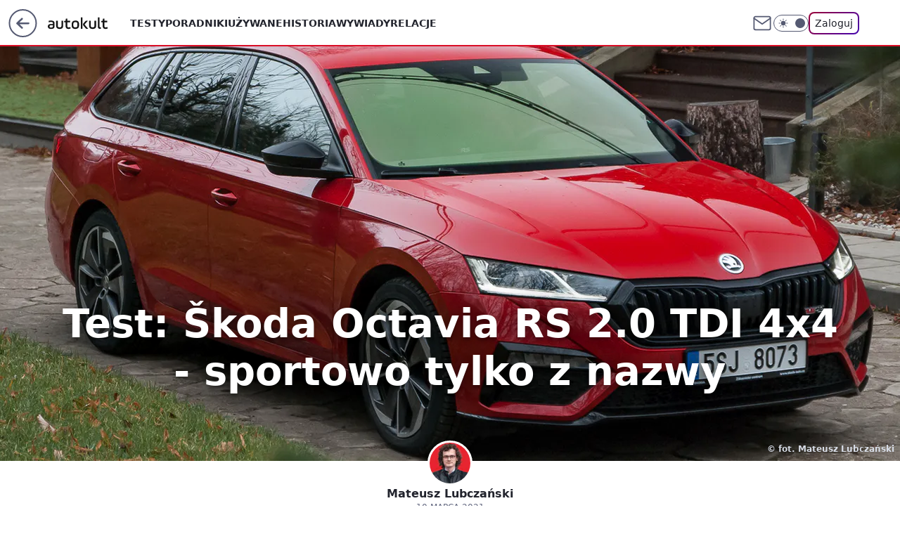

--- FILE ---
content_type: text/html; charset=utf-8
request_url: https://autokult.pl/test-koda-octavia-vrs-2-0-tdi-4x4-opinia-dane-techniczne,6809461511321217a
body_size: 32261
content:
<!doctype html><html lang="pl"><head><meta charset="utf-8"><meta name="viewport" content="width=device-width, viewport-fit=cover, initial-scale=1"><meta http-equiv="Cache-Control" content="no-cache"><meta http-equiv="X-UA-Compatible" content="IE=Edge"><meta http-equiv="Expires" content="0"><meta name="logo" content="/staticfiles/logo.png"><script>
		// dot
		var TECH = true;
		var GOFER = true;
		var wp_dot_type = 'click';
		var appVersion = "v1.517.4";
		var wp_dot_addparams = {"bunchID":"237457","canonical":"https://autokult.pl/test-koda-octavia-vrs-2-0-tdi-4x4-opinia-dane-techniczne,6809461511321217a","cauthor":"Mateusz Lubczański","ccategory":"","cdate":"2021-03-10","cedtype":"news","ciab":"IAB2,IAB-v3-2","cid":"6809461511321217","corigin":"","cpagemax":1,"cpageno":1,"cplatform":"gofer","cpremium":1,"crepub":0,"csource":"WP Autokult","csystem":"ncr","ctags":"Škoda,testy samochodów,Škoda Octavia,kombi,diesel","ctlength":4899,"ctype":"article_premium","cuct":"","darkmode":false,"frontendVer":"v1.517.4|20251229","isLogged":false,"svid":"efe3763c-3b3e-489f-baf7-6eff71582a63"};
		// wpjslib
		var WP = [];
		var wp_sn = "nwm_autokult";
		var rekid = "237457";
		var wp_push_notification_on = true;
		var wp_mobile = false;
		var wp_fb_id = "933316406876601";
		var wp_subscription = "";

		var wpStadcp = "0.000";
		var screeningv2 = true;
		var API_DOMAIN = '/';
		var API_STREAM = '/v1/stream';
		var API_GATEWAY = "/graphql";
		var API_HOST_ONE_LOGIN = "https://autokult.pl";
		var WPP_VIDEO_EMBED = null || [];
		if (true) {
			var getPopoverAnchor = async () =>
				document.querySelector('[data-role="onelogin-button"]');
		}
		var wp_push_notification_on = true;
		var wp_onepager = true;
		var asyncNativeQueue = [];
		var wp_consent_logo = "/staticfiles/logo.png";
		var wp_consent_color = 'var(--wp-consent-color)';
		if (true) {
			var wp_pvid = "cbbad347a8360c579881";
		}

		if (false) {
			var wp_pixel_id = "";
		}
		if (true) {
			var onResizeCallback = function (layoutType) {
				window.wp_dot_addparams.layout = layoutType;
			};

			var applicationSize = {};
			if (false) {
				var breakpointNarrow = 0;
			} else {
				var breakpointNarrow = 1280;
			}
			function onResize() {
				applicationSize.innerWidth = window.innerWidth;
				applicationSize.type =
					window.innerWidth >= breakpointNarrow ? 'wide' : 'narrow';
				onResizeCallback(applicationSize.type);
			}
			onResize();
			window.addEventListener('resize', onResize);
		}

		var loadTimoeout = window.setTimeout(function () {
			window.WP.push(function () {
				window.WP.performance.registerMark('WPJStimeout');
				loadScript();
			});
		}, 3000);

		var loadScript = function () {
			window.clearTimeout(loadTimoeout);
			document.body.setAttribute('data-wp-loaded', 'true');
		};
		window.WP.push(function () {
			window.WP.gaf.loadBunch(false, loadScript, true);
			if (true) {
				window.WP.gaf.registerCommercialBreak(2);
			}
		});
		var __INIT_CONFIG__ = {"randvar":"qDvJrvdNzg","randomClasses":{"0":"QwNSm","100":"HGixo","150":"ZjvWc","162":"ZtIOO","180":"fsIzy","200":"cglOo","250":"GzwyR","280":"TyKnv","300":"FrSlR","312":"cCqOb","330":"eOuyz","40":"cdjXl","50":"CGGRR","60":"KmljW","600":"slgAV","662":"jxVGP","712":"bpHRr","780":"yBLhb","810":"YGmyG","fullPageScreeningWallpaper":"RPbWR","hasPlaceholderPadding":"cGtkG","hasVerticalPlaceholderPadding":"eBmJL","panelPremiumScreeningWallpaper":"NSHxY","placeholderMargin":"RIRcp","screeningContainer":"HqhGp","screeningWallpaper":"pJIjg","screeningWallpaperSecondary":"ijFyN","slot15ScreeningWallpaper":"qFHZK","slot16ScreeningWallpaper":"STUml","slot17ScreeningWallpaper":"tJbGH","slot18ScreeningWallpaper":"KJbWn","slot19ScreeningWallpaper":"vDJGj","slot38ScreeningWallpaper":"jLRkE","slot3ScreeningWallpaper":"ogIsq","slot501ScreeningWallpaper":"SWyLN","slot75ScreeningWallpaper":"IBnYQ","transparent":"LOMKS"},"productId":"6529507267410049","isMobile":false,"social":{"facebook":{"accountName":"autokult","appId":"845884523455679","pages":["187599111337"],"clientToken":"0ebab52bbf76a9c89ee9d637b90843e6"},"instagram":{"accountName":"autokult"},"tiktok":{},"giphy":{"appId":"sQK9FPEEd9Ih6icRBPMRfH03bo0BeH1X"},"x":{},"youtube":{"accountName":"AutokultWideo"},"linkedin":{}},"cookieDomain":".autokult.pl","isLoggedIn":false,"user":{},"userApi":"/graphql","oneLoginApiHost":"","scriptSrc":"https://autokult.pl/[base64]","isGridEnabled":false,"editorialIcon":{"iconUrl":"","url":"","text":""},"poll":{"id":"","title":"","photo":{"url":"","width":0,"height":0},"pollType":"","question":"","answers":null,"sponsored":false,"logoEnabled":false,"sponsorLogoFile":{"url":"","width":0,"height":0},"sponsorLogoLink":"","buttonText":"","buttonUrl":""},"abTestVariant":"","showExitDiscover":false,"isLanding":false,"scrollLockTimeout":0,"scrollMetricEnabled":false,"survicateSegments":"","isFeed":false,"isSuperApp":false,"oneLoginClientId":"autokult","weatherSrc":"","commonHeadSrc":"","userPanelCss":"https://autokult.pl/[base64]","saveForLaterProductID":"5927206335214209","withNewestBottombar":true,"acid":"","withBottomRecommendationsSplit":false};
		window["qDvJrvdNzg"] = function (
			element,
			slot,
			withPlaceholder,
			placeholder,
			options
		) {
			window.WP.push(function () {
				if (withPlaceholder && element.parentNode) {
					window.WP.gaf.registerPlaceholder(
						slot,
						element.parentNode,
						placeholder
					);
					if (true) {
						element.parentNode.style.display = 'none';
					}
				}
				if (false) {
					window.WP.gaf.registerSlot(slot, element, options);
				}
			});
		};
	</script><meta name="gaf" content="blvixpca"> <script>!function(e,f){try{if(!document.cookie.match('(^|;)\\s*WPdp=([^;]*)')||/google/i.test(window.navigator.userAgent))return;f.WP=f.WP||[];f.wp_pvid=f.wp_pvid||(function(){var output='';while(output.length<20){output+=Math.random().toString(16).substr(2);output=output.substr(0,20)}return output})(20);var abtest=function(){function e(t){return!(null==t)&&"object"==typeof t&&!Array.isArray(t)&&0<Object.keys(t).length}var t="",r=f.wp_abtest;return e(r)&&(t=Object.entries(r).map(([r,t])=>{if(e(t))return Object.entries(t).map(([t,e])=>r+"|"+t+"|"+e).join(";")}).join(";")),t}();var r,s,c=[["https://autokult","pl/[base64]"]
.join('.'),["pvid="+f.wp_pvid,(s=e.cookie.match(/(^|;)\s*PWA_adbd\s*=\s*([^;]+)/),"PWA_adbd="+(s?s.pop():"2")),location.search.substring(1),(r=e.referrer,r&&"PWAref="+encodeURIComponent(r.replace(/^https?:\/\//,""))),f.wp_sn&&"sn="+f.wp_sn,abtest&&"abtest="+encodeURIComponent(abtest)].filter(Boolean).join("&")].join("/?");e.write('<scr'+'ipt src="'+c+'"><\/scr'+'ipt>')}catch(_){console.error(_)}}(document,window);</script><script id="hb" crossorigin="anonymous" src="https://autokult.pl/[base64]"></script><title>Test: Škoda Octavia RS 2.0 TDI 4x4 - sportowo tylko z nazwy</title><link href="https://autokult.pl/test-koda-octavia-vrs-2-0-tdi-4x4-opinia-dane-techniczne,6809461511321217a" rel="canonical"><meta name="description" content="Kompetentna praktycznie w każdej kategorii, ale niewyróżniająca się w żadnej z nich. Taka jest Škoda Octavia RS z silnikiem Diesla. To świetne auto rodzinne, na długie podróże, które nie ma sportowego zacięcia –..."> <meta name="author" content="Grupa Wirtualna Polska"><meta name="robots" content="max-image-preview:large"><meta property="og:type" content="article"><meta property="og:title" content="Test: Škoda Octavia RS 2.0 TDI 4x4 - sportowo tylko z nazwy"><meta property="og:description" content="Kompetentna praktycznie w każdej kategorii, ale niewyróżniająca się w żadnej z nich. Taka jest Škoda Octavia RS z silnikiem Diesla. To świetne auto rodzinne, na długie podróże, które nie ma sportowego zacięcia –..."><meta property="og:url" content="https://autokult.pl/test-koda-octavia-vrs-2-0-tdi-4x4-opinia-dane-techniczne,6809461511321217a"><meta property="og:site_name" content="Autokult"><meta property="og:locale" content="pl_PL"><meta property="og:article:tag" content="Škoda"><meta property="og:article:tag" content="testy samochodów"><meta property="og:article:tag" content="Škoda Octavia"><meta property="og:article:tag" content="kombi"><meta property="og:article:tag" content="diesel"><meta property="og:image" content="https://v.wpimg.pl/ZDk2ZTkudSUKUCxnRA54MEkIeD0CV3ZmHhBgdkREY3ZbSnU5RRQvMARZLzgfWyooRF05IAoDMyVGA2t5CBFpcFMEbGIIFm10WgFiMg9MbCFSHDAkDFcn"><meta property="og:image:width" content="2000"><meta property="og:image:height" content="1339">  <meta property="og:image:type" content="image/png"><meta property="article:published_time" content="2021-03-10T07:59:23.000Z"> <meta property="article:modified_time" content="2023-07-07T09:00:25.000Z"><meta name="twitter:card" content="summary_large_image"><meta name="twitter:description" content="Kompetentna praktycznie w każdej kategorii, ale niewyróżniająca się w żadnej z nich. Taka jest Škoda Octavia RS z silnikiem Diesla. To świetne auto rodzinne, na długie podróże, które nie ma sportowego zacięcia –..."><meta name="twitter:image" content="https://v.wpimg.pl/ZDk2ZTkudSUKUCxnRA54MEkIeD0CV3ZmHhBgdkREY3ZbSnU5RRQvMARZLzgfWyooRF05IAoDMyVGA2t5CBFpcFMEbGIIFm10WgFiMg9MbCFSHDAkDFcn"><meta name="fb:app_id" content="845884523455679"><meta name="fb:pages" content="187599111337"><link rel="alternate" type="application/rss+xml" href="/rss/aktualnosci" title="Aktualności"><script id="wpjslib6" type="module" src="https://autokult.pl/[base64]" async="" crossorigin="anonymous"></script><script type="module" src="https://autokult.pl/[base64]" crossorigin="anonymous"></script><script type="module" src="https://autokult.pl/[base64]" crossorigin="anonymous"></script><link rel="apple-touch-icon" href="/staticfiles/icons/icon.png"><link rel="stylesheet" href="https://autokult.pl/[base64]"><link rel="stylesheet" href="https://autokult.pl/[base64]"><link rel="stylesheet" href="https://autokult.pl/[base64]"><link rel="stylesheet" href="https://autokult.pl/[base64]"><link rel="stylesheet" href="https://autokult.pl/[base64]"><meta name="breakpoints" content="629, 1139, 1365"><meta name="content-width" content="device-width, 630, 980, 1280"><link rel="manifest" href="/site.webmanifest"><meta name="mobile-web-app-capable" content="yes"><meta name="apple-mobile-web-app-capable" content="yes"><meta name="apple-mobile-web-app-status-bar-style" content="black-translucent"><meta name="theme-color" content="var(--color-brand)"><style>.qDvJrvdNzg{background-color:var(--color-neutral-25);position:relative;width:100%;min-height:200px;}.dark .qDvJrvdNzg{background-color:var(--color-neutral-850);}.cGtkG .qDvJrvdNzg{padding: 18px 16px 10px;}.LOMKS{background-color:transparent;}.dark .LOMKS{background-color:transparent;}.eBmJL{padding: 15px 0;}.RIRcp{margin:var(--wp-placeholder-margin);}.cdjXl{min-height:40px;}.HGixo{min-height:100px;}.ZtIOO{min-height:162px;}.cglOo{min-height:200px;}.GzwyR{min-height:250px;}.ZjvWc{min-height:150px;}.eOuyz{min-height:330px;}.CGGRR{min-height:50px;}.bpHRr{min-height:712px;}.yBLhb{min-height:780px;}.YGmyG{min-height:810px;}.TyKnv{min-height:280px;}.KmljW{min-height:60px;}.QwNSm{min-height:0px;}.FrSlR{min-height:300px;}.cCqOb{min-height:312px;}.fsIzy{min-height:180px;}.jxVGP{min-height:662px;}.slgAV{min-height:600px;}</style></head><body class=""><meta itemprop="name" content="Autokult"><div><div class="h-0"></div><script>(function(){var sc=document.currentScript;window[window.__INIT_CONFIG__.randvar](sc.previousElementSibling,6,false,{},{
    setNative: (dataNative, onViewCallback) => {
    window.asyncNativeQueue.push({
      action:"onPanelPremium",
      payload: { 
        screeningWallpaperClassName: "ijFyN", 
        dataNative: dataNative,
        onViewCallback: onViewCallback,
        
      }
})}});})()</script></div><div class="h-0"></div><script>(function(){var sc=document.currentScript;window[window.__INIT_CONFIG__.randvar](sc.previousElementSibling,10,false,{},undefined);})()</script> <div class="h-0"></div><script>(function(){var sc=document.currentScript;window[window.__INIT_CONFIG__.randvar](sc.previousElementSibling,89,false,{},undefined);})()</script> <div class="blvixpcah"></div><div class="sticky top-0 w-full z-300"><header data-st-area="header" id="service-header" class="bg-[--color-header-bg] h-[4.125rem] relative select-none w-full"><div class="max-w-[980px] pl-3 xl:max-w-[1280px] h-full w-full flex items-center mx-auto relative"><input class="peer hidden" id="menu-toggle-button" type="checkbox" autocomplete="off"><div class="hidden peer-checked:block"><div class="wp-header-menu"><div class="wp-link-column"><ul class="wp-link-list"><li><a class="wp-link px-4 py-3 block" href="/testy,kategoria,6800569854670977">Testy</a></li><li><a class="wp-link px-4 py-3 block" href="/poradniki-i-mechanika,kategoria,6800570789676673">Poradniki</a></li><li><a class="wp-link px-4 py-3 block" href="/samochody-uzywane,kategoria,6800570326526081">Używane</a></li><li><a class="wp-link px-4 py-3 block" href="/historia,temat,6559702177507457">Historia</a></li><li><a class="wp-link px-4 py-3 block" href="/wywiady,temat,6016397236777601">Wywiady</a></li><li><a class="wp-link px-4 py-3 block" href="/relacje,temat,5984467435381377">Relacje</a></li><li><a class="wp-link px-4 py-3 block" href="/informacje,temat,6004707301569153">Informacje</a></li></ul><div class="wp-social-box"><span>Obserwuj nas na:</span><div><a class="cHJldmVudENC" href="https://www.facebook.com/autokult"><svg xmlns="http://www.w3.org/2000/svg" fill="none" viewBox="0 0 24 24"><path stroke="currentColor" stroke-linecap="round" stroke-linejoin="round" stroke-width="1.5" d="M18 2.941h-3a5 5 0 0 0-5 5v3H7v4h3v8h4v-8h3l1-4h-4v-3a1 1 0 0 1 1-1h3z"></path></svg></a> <a class="cHJldmVudENC" href="https://www.instagram.com/autokult"><svg xmlns="http://www.w3.org/2000/svg" fill="none" viewBox="0 0 24 24"><path stroke="currentColor" stroke-linecap="round" stroke-linejoin="round" stroke-width="1.5" d="M17 2.941H7a5 5 0 0 0-5 5v10a5 5 0 0 0 5 5h10a5 5 0 0 0 5-5v-10a5 5 0 0 0-5-5"></path><path stroke="currentColor" stroke-linecap="round" stroke-linejoin="round" stroke-width="1.5" d="M16 12.311a4 4 0 1 1-7.914 1.174A4 4 0 0 1 16 12.31Zm1.5-4.87h.01"></path></svg></a> <a class="cHJldmVudENC" href="https://www.youtube.com/AutokultWideo"><svg viewBox="0 0 24 24" fill="none" xmlns="http://www.w3.org/2000/svg"><path d="M22.54 6.42a2.78 2.78 0 0 0-1.94-2C18.88 4 12 4 12 4s-6.88 0-8.6.46a2.78 2.78 0 0 0-1.94 2A29 29 0 0 0 1 11.75a29 29 0 0 0 .46 5.33A2.78 2.78 0 0 0 3.4 19c1.72.46 8.6.46 8.6.46s6.88 0 8.6-.46a2.78 2.78 0 0 0 1.94-2c.312-1.732.466-3.49.46-5.25a29.005 29.005 0 0 0-.46-5.33v0Z" stroke="currentColor" stroke-width="1.5" stroke-linecap="round" stroke-linejoin="round"></path> <path d="m9.75 15.02 5.75-3.27-5.75-3.27v6.54Z" stroke="currentColor" stroke-width="1.5" stroke-linecap="round" stroke-linejoin="round"></path></svg></a></div></div></div><input class="peer hidden" id="wp-menu-link-none" name="wp-menu-links" type="radio" autocomplete="off" checked="checked"><div class="wp-teaser-column translate-x-[248px] peer-checked:translate-x-0"><div class="wp-header-menu-subtitle">Popularne w serwisie <span class="uppercase">Autokult</span>:</div><div class="wp-teaser-grid"><a href="https://autokult.pl/nowy-opp-na-waznej-ekspresowce-otwarty-kto-pojedzie-120-km-h-dostanie-mandat,7239746246756864a" title="Nowy OPP na ważnej ekspresówce otwarty. Kto pojedzie 120 km/h dostanie mandat"><div class="wp-img-placeholder"><img src="https://v.wpimg.pl/YjIxZTg2dgsoGixnSEl7HmtCeD0OEHVIPFpgdkgBaF4xSW1iSFQwBiwKPyQIHD4YPAg7IxccKQZmGSo9SERoRS0RKSQLUyBFLBU4MQMdO1txHmwwAwN0WS8da3lTBGAIZBk-MFIfaQ96GThmVldhXH9AeCk" loading="lazy" class="wp-img" alt="Nowy OPP na ważnej ekspresówce otwarty. Kto pojedzie 120 km/h dostanie mandat"></div><span class="wp-teaser-title">Nowy OPP na ważnej ekspresówce otwarty. Kto pojedzie 120 km/h dostanie mandat</span> <span class="wp-teaser-author">Filip Buliński</span></a><a href="https://e.autokult.pl/utkniecie-elektrykiem-w-sniegu-to-nie-koniec-swiata-oto-prawda-o-zuzyciu-energii,7239048339635168a" title="Straszyli elektrykami. Oto prawda o przetrwaniu podczas zamieci"><div class="wp-img-placeholder"><img src="https://v.wpimg.pl/ODY1MjkyYCU4UztZRAJtMHsLbwMCW2NmLBN3SERKfnAhAHpcRB8mKDxDKBoEVyg2LEEsHRtXPyh2UD0DRA9-az1YPhoHGDZrPFwvDw9WLnJhVXxaDk1iczoGdEdfHXoidFN0C1hULSU7BnVcXkt2dmhXbxc" loading="lazy" class="wp-img" alt="Straszyli elektrykami. Oto prawda o przetrwaniu podczas zamieci"></div><span class="wp-teaser-title">Straszyli elektrykami. Oto prawda o przetrwaniu podczas zamieci</span> <span class="wp-teaser-author">Filip Buliński</span></a><a href="https://autokult.pl/rosjanie-chwala-sie-fabrykami-po-zachodnich-markach-nie-mowia-o-jednym-problemie,7239140092860928a" title="Rosjanie powiedzieli, co zrobią z fabrykami zachodnich marek"><div class="wp-img-placeholder"><img src="https://v.wpimg.pl/YWRkMzg0djYzCTtJSEt7I3BRbxMOEnV1J0l3WEgDaGMqWnpMSFYwOzcZKAoIHj4lJxssDRceKTt9Cj0TSEZoeDYCPgoLUSB4NwYvHwMfaW83CHQcBAh0NWJdfVdTBW9vf1J9SVEdbzVhWyweAwNhY2Zbbwc" loading="lazy" class="wp-img" alt="Rosjanie powiedzieli, co zrobią z fabrykami zachodnich marek"></div><span class="wp-teaser-title">Rosjanie powiedzieli, co zrobią z fabrykami zachodnich marek</span> <span class="wp-teaser-author">Tomasz Budzik</span></a><a href="https://autokult.pl/za-starsze-auto-trzeba-zaplacic-ruszyla-krakowska-strefa-czystego-transportu,7238653357840896a" title="Na razie 5 zł dziennie. Ruszył miejski system opłat za starsze auta"><div class="wp-img-placeholder"><img src="https://v.wpimg.pl/Y2Q2NzVhdlMwUDhJeRN7RnMIbBM_SnUQJBB0WHlbaAYpA3lMeQ4wXjRAKwo5Rj5AJEIvDSZGKV5-Uz4TeR5oHTVbPQo6CSAdNF8sHzJHOAVpU3wZb1p0BGIAeVdiCW4BfFAsSG5Fagc0US0eYF9sU2IGbAc" loading="lazy" class="wp-img" alt="Na razie 5 zł dziennie. Ruszył miejski system opłat za starsze auta"></div><span class="wp-teaser-title">Na razie 5 zł dziennie. Ruszył miejski system opłat za starsze auta</span> <span class="wp-teaser-author">Tomasz Budzik</span></a><a href="https://autokult.pl/kierowcy-dostaja-falszywe-wezwania-do-zaplaty-gitd-ostrzega,7239777258187744a" title="Kierowcy dostają fałszywe wezwania do zapłaty. GITD ostrzega"><div class="wp-img-placeholder"><img src="https://v.wpimg.pl/ZWFmYzExdTYnDy9JagN4I2RXexMsWnZ1M09jWGpLa2M-XG5Mah4zOyMfPAoqVj0lMx04DTVWKjtpDCkTag5reCIEKgopGSN4IwA7HyFXO2JwVD9NdBp3ZCIOYVdxTGJma1RuS3xVbjZ1CzwbIxtrZnRbewc" loading="lazy" class="wp-img" alt="Kierowcy dostają fałszywe wezwania do zapłaty. GITD ostrzega"></div><span class="wp-teaser-title">Kierowcy dostają fałszywe wezwania do zapłaty. GITD ostrzega</span> <span class="wp-teaser-author">Filip Buliński</span></a><a href="https://autokult.pl/jazda-na-czolgiste-moze-slono-kosztowac-mandat-to-nawet-3-tys-zl,7238346225228288a" title="Jazda &#34;na czołgistę&#34; może słono kosztować. Mandat to nawet 3 tys. zł"><div class="wp-img-placeholder"><img src="https://v.wpimg.pl/NDJjNjcwYSUrCDhZTAxsMGhQbAMKVWJmP0h0SExEf3AyW3lcTBEnKC8YKxoMWSk2PxovHRNZPihlCz4DTAF_ay4DPRoPFjdrLwcsDwdYfiEsCCoMBxZjJ38IfkdXQi0lZwt8CVtaKH1_X3pYAEF5dHJTbBc" loading="lazy" class="wp-img" alt="Jazda &#34;na czołgistę&#34; może słono kosztować. Mandat to nawet 3 tys. zł"></div><span class="wp-teaser-title">Jazda &#34;na czołgistę&#34; może słono kosztować. Mandat to nawet 3 tys. zł</span> <span class="wp-teaser-author">Szymon Jasina</span></a></div></div></div><div class="wp-header-menu-layer"></div></div><div class="header-back-button-container"><div id="wp-sg-back-button" class="back-button-container wp-back-sg" data-st-area="goToSG"><a href="/"><svg class="back-button-icon" xmlns="http://www.w3.org/2000/svg" width="41" height="40" fill="none"><circle cx="20.447" cy="20" r="19" fill="transparent" stroke="currentColor" stroke-width="2"></circle> <path fill="currentColor" d="m18.5 12.682-.166.133-6.855 6.472a1 1 0 0 0-.089.099l.117-.126q-.087.082-.155.175l-.103.167-.075.179q-.06.178-.06.374l.016.193.053.208.08.178.103.16.115.131 6.853 6.47a1.4 1.4 0 0 0 1.897 0 1.213 1.213 0 0 0 .141-1.634l-.14-.157-4.537-4.283H28.44c.741 0 1.342-.566 1.342-1.266 0-.635-.496-1.162-1.143-1.252l-.199-.014-12.744-.001 4.536-4.281c.472-.445.519-1.14.141-1.634l-.14-.158a1.4 1.4 0 0 0-1.55-.237z"></path></svg></a></div><a href="/" class="cHJldmVudENC z-0" title="Autokult" id="service_logo"><svg class="text-[--color-logo] max-w-[--logo-width] h-[--logo-height] align-middle mr-8"><use href="/staticfiles/siteLogoDesktop.svg#root"></use></svg></a> </div><ul class="flex text-sm/[1.3125rem] gap-8  xl:flex hidden"><li class="flex items-center group relative"><a class="whitespace-nowrap group uppercase no-underline font-semibold hover:underline text-[--color-header-text] cHJldmVudENC" href="/testy,kategoria,6800569854670977">Testy</a> </li><li class="flex items-center group relative"><a class="whitespace-nowrap group uppercase no-underline font-semibold hover:underline text-[--color-header-text] cHJldmVudENC" href="/poradniki-i-mechanika,kategoria,6800570789676673">Poradniki</a> </li><li class="flex items-center group relative"><a class="whitespace-nowrap group uppercase no-underline font-semibold hover:underline text-[--color-header-text] cHJldmVudENC" href="/samochody-uzywane,kategoria,6800570326526081">Używane</a> </li><li class="flex items-center group relative"><a class="whitespace-nowrap group uppercase no-underline font-semibold hover:underline text-[--color-header-text] cHJldmVudENC" href="/historia,temat,6559702177507457">Historia</a> </li><li class="flex items-center group relative"><a class="whitespace-nowrap group uppercase no-underline font-semibold hover:underline text-[--color-header-text] cHJldmVudENC" href="/wywiady,temat,6016397236777601">Wywiady</a> </li><li class="flex items-center group relative"><a class="whitespace-nowrap group uppercase no-underline font-semibold hover:underline text-[--color-header-text] cHJldmVudENC" href="/relacje,temat,5984467435381377">Relacje</a> </li></ul><div class="group mr-0 xl:ml-[3.5rem] flex flex-1 items-center justify-end"><div class="h-8 text-[--icon-light] flex items-center gap-4"><a href="https://poczta.wp.pl/login/login.html" class="text-[--color-header-icon-light] block size-8 cHJldmVudENC"><svg viewBox="0 0 32 32" fill="none" xmlns="http://www.w3.org/2000/svg"><path d="M6.65944 6.65918H25.3412C26.6256 6.65918 27.6764 7.71003 27.6764 8.9944V23.0057C27.6764 24.2901 26.6256 25.3409 25.3412 25.3409H6.65944C5.37507 25.3409 4.32422 24.2901 4.32422 23.0057V8.9944C4.32422 7.71003 5.37507 6.65918 6.65944 6.65918Z" stroke="currentColor" stroke-width="1.8" stroke-linecap="round" stroke-linejoin="round"></path> <path d="M27.6764 8.99438L16.0003 17.1677L4.32422 8.99438" stroke="currentColor" stroke-width="1.8" stroke-linecap="round" stroke-linejoin="round"></path></svg></a><input type="checkbox" class="hidden" id="darkModeCheckbox"> <label class="wp-darkmode-toggle" for="darkModeCheckbox" aria-label="Włącz tryb ciemny"><div class="toggle-container"><div class="toggle-icon-dark"><svg viewBox="0 0 16 16" class="icon-moon" fill="currentColor" xmlns="http://www.w3.org/2000/svg"><path d="M15.293 11.293C13.8115 11.9631 12.161 12.1659 10.5614 11.8743C8.96175 11.5827 7.48895 10.8106 6.33919 9.66085C5.18944 8.5111 4.41734 7.0383 4.12574 5.43866C3.83415 3.83903 4.03691 2.18852 4.70701 0.707031C3.52758 1.24004 2.49505 2.05123 1.69802 3.07099C0.900987 4.09075 0.363244 5.28865 0.130924 6.56192C-0.101395 7.83518 -0.0213565 9.1458 0.364174 10.3813C0.749705 11.6169 1.42922 12.7404 2.34442 13.6556C3.25961 14.5708 4.38318 15.2503 5.61871 15.6359C6.85424 16.0214 8.16486 16.1014 9.43813 15.8691C10.7114 15.6368 11.9093 15.0991 12.9291 14.302C13.9488 13.505 14.76 12.4725 15.293 11.293V11.293Z"></path></svg></div><div class="toggle-icon-light"><svg fill="currentColor" class="icon-sun" xmlns="http://www.w3.org/2000/svg" viewBox="0 0 30 30"><path d="M 14.984375 0.98632812 A 1.0001 1.0001 0 0 0 14 2 L 14 5 A 1.0001 1.0001 0 1 0 16 5 L 16 2 A 1.0001 1.0001 0 0 0 14.984375 0.98632812 z M 5.796875 4.7988281 A 1.0001 1.0001 0 0 0 5.1015625 6.515625 L 7.2226562 8.6367188 A 1.0001 1.0001 0 1 0 8.6367188 7.2226562 L 6.515625 5.1015625 A 1.0001 1.0001 0 0 0 5.796875 4.7988281 z M 24.171875 4.7988281 A 1.0001 1.0001 0 0 0 23.484375 5.1015625 L 21.363281 7.2226562 A 1.0001 1.0001 0 1 0 22.777344 8.6367188 L 24.898438 6.515625 A 1.0001 1.0001 0 0 0 24.171875 4.7988281 z M 15 8 A 7 7 0 0 0 8 15 A 7 7 0 0 0 15 22 A 7 7 0 0 0 22 15 A 7 7 0 0 0 15 8 z M 2 14 A 1.0001 1.0001 0 1 0 2 16 L 5 16 A 1.0001 1.0001 0 1 0 5 14 L 2 14 z M 25 14 A 1.0001 1.0001 0 1 0 25 16 L 28 16 A 1.0001 1.0001 0 1 0 28 14 L 25 14 z M 7.9101562 21.060547 A 1.0001 1.0001 0 0 0 7.2226562 21.363281 L 5.1015625 23.484375 A 1.0001 1.0001 0 1 0 6.515625 24.898438 L 8.6367188 22.777344 A 1.0001 1.0001 0 0 0 7.9101562 21.060547 z M 22.060547 21.060547 A 1.0001 1.0001 0 0 0 21.363281 22.777344 L 23.484375 24.898438 A 1.0001 1.0001 0 1 0 24.898438 23.484375 L 22.777344 21.363281 A 1.0001 1.0001 0 0 0 22.060547 21.060547 z M 14.984375 23.986328 A 1.0001 1.0001 0 0 0 14 25 L 14 28 A 1.0001 1.0001 0 1 0 16 28 L 16 25 A 1.0001 1.0001 0 0 0 14.984375 23.986328 z"></path></svg></div></div><div class="toggle-icon-circle"></div></label><div class="relative"><form action="/auth/v1/sso/auth" data-role="onelogin-button" method="get" id="wp-login-form"><input type="hidden" name="continue_url" value="https://autokult.pl/test-koda-octavia-vrs-2-0-tdi-4x4-opinia-dane-techniczne,6809461511321217a"> <button type="submit" class="wp-login-button">Zaloguj</button></form></div></div><div class="ml-[0.25rem] w-[3.375rem] flex items-center justify-center"><label role="button" for="menu-toggle-button" tab-index="0" aria-label="Menu" class="cursor-pointer flex items-center justify-center size-8 text-[--color-header-icon-light]"><div class="hidden peer-checked:group-[]:flex absolute top-0 right-0 w-[3.375rem] h-[4.4375rem] bg-white dark:bg-[--color-neutral-800] z-1 items-center justify-center rounded-t-2xl peer-checked:group-[]:text-[--icon-dark]"><svg xmlns="http://www.w3.org/2000/svg" width="32" height="32" viewBox="0 0 32 32" fill="none"><path d="M24 8 8 24M8 8l16 16" stroke="currentColor" stroke-width="1.8" stroke-linecap="round" stroke-linejoin="round"></path></svg></div><div class="flex peer-checked:group-[]:hidden h-8 w-8"><svg xmlns="http://www.w3.org/2000/svg" viewBox="0 0 32 32" fill="none"><path d="M5 19h22M5 13h22M5 7h22M5 25h22" stroke="currentColor" stroke-width="1.8" stroke-linecap="round" stroke-linejoin="round"></path></svg></div></label></div></div></div><hr class="absolute bottom-0 left-0 m-0 h-px w-full border-t border-solid border-[--color-brand]"><div id="user-panel-v2-root" class="absolute z-[9999] right-0 empty:hidden"></div></header> </div>  <main data-st-area="article-article" class="wp-main-article-premium" style="--nav-header-height: 90px;"><article><div class="wp-premium-header desktop-variant"><div class="wp-premium-header-image-wrapper"><div class="wp-premium-header-image-overlay"></div><picture><source media="(max-width: 629px)" srcSet="https://v.wpimg.pl/OTZlOS5qYDU7DjlgGgptIHhWbTpcU2N2L051cRpHfGQiWHtjGhxhNS8YIDhAHTt6KgBgPFYFLiIzDWJiBFwsMGlYd2UDRyw3bVx-YA0XK21sCXZ9XwEodic"> <source media="(min-width: 630px) and (max-width: 1279px)" srcSet="https://v.wpimg.pl/ZDk2ZTkudSUKUCxnRA54MEkIeD0CV3ZmHhBgdkREaXJdSm9tW1o3agpHLjsAADYwRUI2ewQWLiUdWzt5WkR3Jw8BbmxdQ2wnCAVqZVhNPCBSBD9tRR8qI0lP"> <source media="(min-width: 1280px)" srcSet="https://v.wpimg.pl/ZDk2ZTkudSUKUCxnRA54MEkIeD0CV3ZmHhBgdkREY3ZbSm9tW1o3agpHLjsAADYwRUI2ewQWLiUdWzt5WkR3Jw8BbmxdQ2wnCAVqZVhNPCBSBD9tRR8qI0lP"> <img src="https://v.wpimg.pl/NmU5LmpwYQw0VzpeXwxsGXcPbgQZVWJPIBd2T19Ffl1lTX1eQ05hAHtUORkfHDsBIRs8AV8YLRk0QyUMXUZ_QDZRf1lIQXhbNlZ7XUFEdgsxDHoISVkkHTIXMQ" width="2000" height="1339" loading="eager" class="wp-media-image wp-premium-header-image" alt="Czarne lusterka i grill - po tym poznacie wersję RS"></picture> <span class="wp-premium-header-image-source">© fot. Mateusz Lubczański </span></div><div class="wp-premium-header-content"><h1>Test: Škoda Octavia RS 2.0 TDI 4x4 - sportowo tylko z nazwy </h1><div class="wp-premium-header-info"><div class="flex relative z-1"><img src="https://v.wpimg.pl/MWVjNzI4YjY3CDhJZk9vI3RQbBMgFmF1I0h0WGYCeS9gXmEcIFgoJTMaIVQuRjgnNx0-VDlYYjYmA2EMeBspPiUaIhswGyg6NA8qVXBQKGNuXHlNZAJ6YzJHekoqBWA2MF53VywMKGYzCXlIcVUuMnQX" srcset="https://v.wpimg.pl/ZWM3MjhhdTYsUTtZRxN4I28JbwMBSnZ1OBF3SEdZaG81An9SRw4zOyhBKBoHRj0lOEMsHRhGKjtiUj0DRx5reClaPhoECSN4KF4vDwxHYzMoB3VcX193YXoHKUdcWDlmYFIrXlFFP28oAigJX1piNi5Wbxc 2x" alt="Mateusz Lubczański" height="64" width="64" class="rounded-full select-none text-[--color-neutral-650] bg-[--bg-content] wp-premium-header-avatar"></div><div class="flex flex-wrap text-base font-bold "><a class="no-underline text-inherit cHJldmVudENC" href="/mateusz-lubczanski,autor,6167518236465281">Mateusz Lubczański</a></div><time class="wp-premium-header-content-date" datetime="2021-03-10T07:59:23.000Z">10 marca 2021</time></div></div></div><div class="flex justify-center gap-x-2 pt-4"><div class="flex gap-2 relative"><button id="wp-article-save-button" type="button" class="group wp-article-action disabled:cursor-not-allowed" data-save-id="6809461511321217" data-save-type="ARTICLE" data-save-image="https://m.autokult.pl/octavia-11-cd348666cc70138fd96e9.jpg" data-save-url="https://autokult.pl/test-koda-octavia-vrs-2-0-tdi-4x4-opinia-dane-techniczne,6809461511321217a" data-save-title="Test: Škoda Octavia RS 2.0 TDI 4x4 - sportowo tylko z nazwy" data-vab-container="social_tools" data-vab-box="save_button" data-vab-position="top" data-vab-index="0"><svg class="fill-none group-data-[saved-id]:fill-current" viewBox="0 0 16 16" stroke="currentColor" xmlns="http://www.w3.org/2000/svg"><path d="M12.6666 14L7.99998 10.6667L3.33331 14V3.33333C3.33331 2.97971 3.47379 2.64057 3.72384 2.39052C3.97389 2.14048 4.31302 2 4.66665 2H11.3333C11.6869 2 12.0261 2.14048 12.2761 2.39052C12.5262 2.64057 12.6666 2.97971 12.6666 3.33333V14Z" stroke-linecap="round" stroke-linejoin="round"></path></svg><span class="group-data-[saved-id]:hidden">ZAPISZ</span> <span class="hidden group-data-[saved-id]:inline">ZAPISANO</span></button><button id="wp-article-share-button" class="wp-article-action" type="button" data-vab-container="social_tools" data-vab-position="top" data-vab-box="share" data-vab-index="1"><svg viewBox="0 0 16 16" stroke="currentColor" fill="none" xmlns="http://www.w3.org/2000/svg"><path d="M12 5.33325C13.1046 5.33325 14 4.43782 14 3.33325C14 2.22868 13.1046 1.33325 12 1.33325C10.8954 1.33325 10 2.22868 10 3.33325C10 4.43782 10.8954 5.33325 12 5.33325Z" stroke-linecap="round" stroke-linejoin="round"></path> <path d="M4 10C5.10457 10 6 9.10457 6 8C6 6.89543 5.10457 6 4 6C2.89543 6 2 6.89543 2 8C2 9.10457 2.89543 10 4 10Z" stroke-linecap="round" stroke-linejoin="round"></path> <path d="M12 14.6667C13.1046 14.6667 14 13.7713 14 12.6667C14 11.5622 13.1046 10.6667 12 10.6667C10.8954 10.6667 10 11.5622 10 12.6667C10 13.7713 10.8954 14.6667 12 14.6667Z" stroke-linecap="round" stroke-linejoin="round"></path> <path d="M5.72668 9.00659L10.28 11.6599" stroke-linecap="round" stroke-linejoin="round"></path> <path d="M10.2734 4.34009L5.72668 6.99342" stroke-linecap="round" stroke-linejoin="round"></path></svg><span>UDOSTĘPNIJ</span></button><div id="wp-article-share-menu" class="wp-article-share-menu"><button id="share-x" class="wp-article-share-option" data-vab-container="social_tools" data-vab-position="top" data-vab-box="share_twitter" data-vab-index="3"><span class="wp-article-share-icon"><svg xmlns="http://www.w3.org/2000/svg" fill="currentColor" viewBox="0 0 1200 1227"><path d="M714.163 519.284 1160.89 0h-105.86L667.137 450.887 357.328 0H0l468.492 681.821L0 1226.37h105.866l409.625-476.152 327.181 476.152H1200L714.137 519.284zM569.165 687.828l-47.468-67.894-377.686-540.24h162.604l304.797 435.991 47.468 67.894 396.2 566.721H892.476L569.165 687.854z"></path></svg></span> <span>Udostępnij na X</span></button> <button id="share-facebook" class="wp-article-share-option" data-vab-container="social_tools" data-vab-position="top" data-vab-box="share_facebook" data-vab-index="4"><span class="wp-article-share-icon"><svg xmlns="http://www.w3.org/2000/svg" fill="none" viewBox="0 0 24 24"><path stroke="currentColor" stroke-linecap="round" stroke-linejoin="round" stroke-width="1.5" d="M18 2.941h-3a5 5 0 0 0-5 5v3H7v4h3v8h4v-8h3l1-4h-4v-3a1 1 0 0 1 1-1h3z"></path></svg></span> <span>Udostępnij na Facebooku</span></button></div><button class="wp-article-action comments" data-vab-container="social_tools" data-vab-box="comments_button" data-vab-position="top" data-vab-index="2" data-clk-st-area="st-article-comments-top" data-location="#comments-root"><svg viewBox="0 0 14 14" stroke="currentColor" fill="none" xmlns="http://www.w3.org/2000/svg"><path d="M13 6.66669C13.0023 7.5466 12.7967 8.41461 12.4 9.20002C11.9296 10.1412 11.2065 10.9328 10.3116 11.4862C9.41677 12.0396 8.3855 12.3329 7.33333 12.3334C6.45342 12.3356 5.58541 12.1301 4.8 11.7334L1 13L2.26667 9.20002C1.86995 8.41461 1.66437 7.5466 1.66667 6.66669C1.66707 5.61452 1.96041 4.58325 2.51381 3.68839C3.06722 2.79352 3.85884 2.0704 4.8 1.60002C5.58541 1.20331 6.45342 0.997725 7.33333 1.00002H7.66667C9.05623 1.07668 10.3687 1.66319 11.3528 2.64726C12.3368 3.63132 12.9233 4.94379 13 6.33335V6.66669Z" stroke-linecap="round" stroke-linejoin="round"></path></svg>10</button></div></div><div class="px-4 flex justify-center mx-auto"><div class="flex gap-6 flex-col sm:w-[504px] lg:w-[624px] xl:w-[620px] pt-6"><div class="font-semibold text-[1.375rem] leading-[1.273em] tracking-[-0.001em] indent-[0] break-words x-tts"><p>Kompetentna praktycznie w każdej kategorii, ale niewyróżniająca się w żadnej z nich. Taka jest Škoda Octavia RS z silnikiem Diesla. To świetne auto rodzinne, na długie podróże, które nie ma sportowego zacięcia – chyba, że zaliczysz do niego kosmetyczne dodatki i tragiczny dźwięk jednostki z głośników.</p></div><div class="wp-content-text-raw"><h2 id="title-452050732145922200" class="x-tts">Škoda Octavia RS 2.0 TDI 4x4 - test, opinia</h2> </div> <div class=""><div class="wp-content-text-raw x-tts" data-uxc="paragraph1" data-cpidx="0"><p>Pomimo krwistoczerwonego lakieru, ciemnych dodatków, większych felg czy nawet spoilera nieśmiało założonego do kombi, Škoda Octavia w wersji RS powinna być postrzegana nie jako sportowy hothatch (czy tam nawet warm-hatch), ale po prostu najmocniejsza wersja silnikowa. Zapewniam was, gdyby zdjąć te wszystkie oznaczenia RS, trudno byłoby w jakikolwiek sposób nazwać taką octavię &quot;sportową&quot;. Z 200-konnym silnikiem Diesla jest umiarkowanie szybka – ma 6,8 s do setki – i to jeden z lepszych czasów, jaki osiągają wersje RS (bo w ofercie jest jeszcze jednostka benzynowa i <a href="https://e.autokult.pl/skoda-octavia-rs-iv-2021-test-opinia-dane-techniczne-spalanie-zasieg-cena,6807648595101313a">hybrydowa</a>).</p></div></div> <div class="-mx-[16px] sm:-mx-[52px] lg:-mx-[160px] xl:-mx-[212px]"><figure class="wp-content-part-image single-image" style="--aspect-ratio:1.494;"><div class="wp-photo-image-container"><picture><source media="(max-width: 629px)" srcSet="https://v.wpimg.pl/NjMzLmpwYQssGDpeXwxsHm9AbgQZVWJIOFh2T18UYVx-SjRCHVkvHzkVJxgcA2AaIVUjDgQWOAMsV3VASE93XSwfe14UFCtfeEN7WkNAfFx-SWIHABBsFw"> <source media="(min-width: 630px) and (max-width: 1139px)" srcSet="https://v.wpimg.pl/NjMzLmpwYQssGDpeXwxsHm9AbgQZVWJIOFh2T18UYVx9QjRCHVkvHzkVJxgcA2AaIVUjDgQWOAMsV3VASE93XSwfe14UFCtfeEN7WkNAfFx-SWIHABBsFw"> <source media="(min-width: 1140px) and (max-width: 1279px)" srcSet="https://v.wpimg.pl/NjMzLmpwYQssGDpeXwxsHm9AbgQZVWJIOFh2T18UYVN5TjRCHVkvHzkVJxgcA2AaIVUjDgQWOAMsV3VASE93XSwfe14UFCtfeEN7WkNAfFx-SWIHABBsFw"> <source media="(min-width: 1280px)" srcSet="https://v.wpimg.pl/MjYzMy5qYgs4GDtKGgpvHntAbxBcU2FILFh3WxoSYltpTnkBGhxjCywOIhJAHTlEKRZiFlYFLBwwG2BAGEl1U24bKE4GFS4PbE90TgJCelhvSX5XXwEqSCQ"> <img src="https://v.wpimg.pl/NzI2MzMuYRsoUDtJYg5sDmsIbxMkV2JYPBB3WGIWYUh5An0CfEZ9Q2ZfYxs4ASERPF45VD0ZYRUqRiwMJBRjQ2QKdUN6FCtNelYuH3hAd01-AXpIe0Z9VCNCKlgw" width="2000" height="1339" loading="lazy" class="wp-media-image" alt="Octavia w kombi sprawdzi się nawet przy rodzinie 2+2" data-lightbox="true"></picture> </div><figcaption class="image-description"><span class="image-caption">Octavia w kombi sprawdzi się nawet przy rodzinie 2+2</span> <span class="image-source">© fot. Mateusz Lubczański</span></figcaption></figure></div> <div class=""><div class="wp-content-text-raw x-tts" data-cpidx="2"><p>Zajmij miejsce za kółkiem. Fotele starają się imitować sportowe kubełki z uszami (w moim egzemplarzu skóra była &quot;nieco&quot; rozciągnięta), ale nie różnią się wygodą od innych pozycji w gamie. Octavia RS już w standardzie ma cyfrowe zegary, wykonane w typowy sposób dla grupy Volkswagena – robią mniejsze &quot;wow&quot; przy zestawieniu z tymi z Golfa, ale miażdżą to, co zostało zaprezentowane w <a href="https://autokult.pl/test-seat-leon-sportstourer-1-5-tsi-opinia-dane-techniczne,6809454880958593a">Seacie Leonie</a>. Same multimedia też działają lepiej niż w hiszpańskim odpowiedniku, choć według mnie przesunięcie wszystkiego (nawet klimatyzacji) na ekran cyfrowy to błąd. Wystarczy spojrzeć na ostatnie kroki Audi, które rakiem wycofuje się z tego pomysłu.</p></div></div> <div class="relative w-screen -translate-x-2/4 left-2/4 lg:w-auto lg:translate-x-0 lg:left-0 lg:-mx-[160px] xl:-mx-[212px]"><div class="qDvJrvdNzg GzwyR"><img role="presentation" class="absolute left-1/2 top-1/2 max-h-[80%] max-w-[100px] -translate-x-1/2 -translate-y-1/2" src="https://v.wpimg.pl/ZXJfd3AudTkrBBIAbg54LGhcRlAxHQUrPgJGH2MAeGJoSQ1eIBI_K2UHAEVuBTY5KQMMXC0RPyoVERQdMgM9ejc" loading="lazy" decoding="async"><div class="h-0"></div><script>(function(){var sc=document.currentScript;window[window.__INIT_CONFIG__.randvar](sc.previousElementSibling,15,true,{"fixed":true,"top":90},undefined);})()</script></div></div> <div class=""><div class="wp-content-text-raw x-tts" data-cpidx="4"><p>Uruchamiasz Octavię, poświęcasz nawet minutę na &quot;ogarnięcie&quot; nawiewów i ruszasz. Tu kolejne zaskoczenie – z głośników dobiega cię dźwięk rasowego V8. Tak jest za każdym razem gdy odpalisz auto. Na początku głośne klekotanie (ustępuje wraz z nabraniem temperatury) wymieszane jest z cyfrowym V8. Przełącz na tryb sport – dźwięk staje się bardziej irytujący. Na początku próbowałem z nim żyć, ale nie ma to większego sensu. Można go wyłączyć, <strong>zmieniając profil jazdy.</strong> Podejrzewam, że na pewno stworzenie swojego konta kierowcy też nie zaszkodzi, ale kto ma na to czas?</p></div></div> <div class=""><div class="wp-content-text-raw x-tts" data-cpidx="5"><p>Jeśli Octavia nie udaje tego, czym nie jest, okazuje się samochodem zasługującym na wysoką ocenę.</p></div></div> <div class=""><div class="wp-content-text-raw x-tts" data-cpidx="6"><p>Ma olbrzymi bagażnik (640 l), przemyślane schowki, parasolki w drzwiach czy skrobaczkę przy wlewie paliwa – innymi słowy wszystkie te gadżety, które <strong>wydają ci się zbędne, dopóki ich nie potrzebujesz.</strong> Oczywiście, jak zwykle wykorzystano tutaj prosty trik, który sprawia, że ilość miejsca może zaskoczyć – mianowicie krótkie siedziska. Odniosłem też wrażenie, że tylna kanapa umieszczona jest nieco za nisko, co nie wpłynie pozytywnie na komfort w dłuższych podróżach. Trzeba pamiętać, że to nadal – przynajmniej pod względem płyty podłogowej - kompakt pokroju Golfa, a nie limuzyna jak Passat.</p></div></div> <div class="-mx-[16px] sm:-mx-[52px] lg:-mx-[160px] xl:-mx-[212px]"><figure class="wp-content-part-image single-image" style="--aspect-ratio:1.494;"><div class="wp-photo-image-container"><picture><source media="(max-width: 629px)" srcSet="https://v.wpimg.pl/MWEyLmpwYjYkGzpeXwxvI2dDbgQZVWF1MFt2T18UYmF2STRCHVksIjEWJxgcA2MnKVYjDgQWOz4kVH1UXUUuMXFJLVhHQnlnfUEqCxJCLmYkS2IHABBvKg"> <source media="(min-width: 630px) and (max-width: 1139px)" srcSet="https://v.wpimg.pl/MWEyLmpwYjYkGzpeXwxvI2dDbgQZVWF1MFt2T18UYmF1QTRCHVksIjEWJxgcA2MnKVYjDgQWOz4kVH1UXUUuMXFJLVhHQnlnfUEqCxJCLmYkS2IHABBvKg"> <source media="(min-width: 1140px) and (max-width: 1279px)" srcSet="https://v.wpimg.pl/MWEyLmpwYjYkGzpeXwxvI2dDbgQZVWF1MFt2T18UYm5xTTRCHVksIjEWJxgcA2MnKVYjDgQWOz4kVH1UXUUuMXFJLVhHQnlnfUEqCxJCLmYkS2IHABBvKg"> <source media="(min-width: 1280px)" srcSet="https://v.wpimg.pl/YzFhMi5qdhsnCjtaGgp7DmRSbwBcU3VYM0p3SxoSdkt2XHkRGhx3GzMcIgJAHS1UNgRiBlYFOAwvCWBYDFxrGSBcfQgARmxOdlB1D1MTbBl3CX9HXwE-WDs"> <img src="https://v.wpimg.pl/NWMxYTIuYTYsGi9nZg5sI29Cez0gV2J1OFpjdmYWYWV9SGkseEZ9bmIVdzU8ASE8OBQtejkZYTguDDgiIBRjZnRVazcvQX42eE9sYHlNdjErGmw3eBR8eScIPnY0" width="2000" height="1339" loading="lazy" class="wp-media-image" alt="We wnętrzu nie znajdziemy już wyjścia 12V" data-lightbox="true"></picture> </div><figcaption class="image-description"><span class="image-caption">We wnętrzu nie znajdziemy już wyjścia 12V</span> <span class="image-source">© fot. Mateusz Lubczański</span></figcaption></figure></div> <div class=""><div class="wp-content-text-raw x-tts" data-cpidx="8"><p>Jeśli wyjedziesz na dłuższą trasę, docenisz jednostkę napędową. Ma 200 KM (to dzięki np. zwiększonej kompresji czy aluminiowej głowicy), ale co ważniejsze, 400 Nm w szerokim zakresie 1750-3500 obr./min. To nawet za dużo w takim aucie, więc nie bez znaczenia jest dołożenie do samochodów z Dieslem napędu 4x4. Myślę, że warto. Na autostradach nie brakuje Octavii RS krzepy (przy 140 km/h utrzymuje ok. 2 tys. obr.) i odwdzięcza się spalaniem <strong>nieprzekraczającym 7 l/100 km</strong>. Żeby tylko wygłuszenie było nieco lepsze…</p></div></div> <div class="relative w-screen -translate-x-2/4 left-2/4 lg:w-auto lg:translate-x-0 lg:left-0 lg:-mx-[160px] xl:-mx-[212px]"><div class="qDvJrvdNzg GzwyR"><img role="presentation" class="absolute left-1/2 top-1/2 max-h-[80%] max-w-[100px] -translate-x-1/2 -translate-y-1/2" src="https://v.wpimg.pl/ZXJfd3AudTkrBBIAbg54LGhcRlAxHQUrPgJGH2MAeGJoSQ1eIBI_K2UHAEVuBTY5KQMMXC0RPyoVERQdMgM9ejc" loading="lazy" decoding="async"><div class="h-0"></div><script>(function(){var sc=document.currentScript;window[window.__INIT_CONFIG__.randvar](sc.previousElementSibling,16,true,{"fixed":true,"top":90},undefined);})()</script></div></div> <div class=""><div class="wp-content-text-raw x-tts" data-cpidx="10"><p>Poza autostradą jest gorzej, ale to nie znaczy źle. Oczywiście, połączenie kompaktowego nadwozia  i jednostki wysokoprężnej specjalnie sportowe nie jest. Problemem jest też ciężar. Choć zawieszenie obniżono o 15 mm, a amortyzatory w opcji mają opcję adaptacji, utwardzenie ma bardziej zadowalać ego kierowcy, aniżeli wspomagać jego umiejętności. Nawet &quot;skrócone&quot; przełożenie nie jest specjalnie angażujące. No i jeszcze jedno – tylko Octavie &quot;w benzynie&quot; mają elektronicznie sterowany mechanizm różnicowy na przedniej osi. Pozostałe wyposażone są w <a href="https://autokult.pl/co-to-jest-system-xds-edl-eds,6809102167095425a">układ XDS+</a>, który ma przyhamowywać wewnętrze koła, przez co auto powinno wgryzać się w zakręt. Słowo klucz: powinno. Tak jak pisałem, jeśli RS w dieslu, to tylko na autostrady.</p></div></div> <div class="-mx-[16px] sm:-mx-[52px] lg:-mx-[160px] xl:-mx-[212px]"><figure class="wp-content-part-image single-image" style="--aspect-ratio:1.494;"><div class="wp-photo-image-container"><picture><source media="(max-width: 629px)" srcSet="https://v.wpimg.pl/MTFkLmpwYjUnCTpeXwxvIGRRbgQZVWF2M0l2T18UYmJ1WzRCHVksITIEJxgcA2MkKkQjDgQWOz0nRnlAR0cpY3cOe1URRS5ndll6XBVDfmV3D2IHABBvKQ"> <source media="(min-width: 630px) and (max-width: 1139px)" srcSet="https://v.wpimg.pl/MTFkLmpwYjUnCTpeXwxvIGRRbgQZVWF2M0l2T18UYmJ2UzRCHVksITIEJxgcA2MkKkQjDgQWOz0nRnlAR0cpY3cOe1URRS5ndll6XBVDfmV3D2IHABBvKQ"> <source media="(min-width: 1140px) and (max-width: 1279px)" srcSet="https://v.wpimg.pl/MTFkLmpwYjUnCTpeXwxvIGRRbgQZVWF2M0l2T18UYm1yXzRCHVksITIEJxgcA2MkKkQjDgQWOz0nRnlAR0cpY3cOe1URRS5ndll6XBVDfmV3D2IHABBvKQ"> <source media="(min-width: 1280px)" srcSet="https://v.wpimg.pl/MzExZC5qYhskGixwGgpvDmdCeCpcU2FYMFpgYRoSYkt1TG47GhxjGzAMNShAHTlUNRR1LFYFLAwsGXd2GEZ9HnJJP3QNEH8ZdkhodQQUeUl0ST5tXwEqWDg"> <img src="https://v.wpimg.pl/NDMxMWQuYSUsGjtkfg5sMG9Cbz44V2JmOFp3dX4WYXZ9SH0vYEZ9fWIVYzYkASEvOBQ5eSEZYSsuDCwhOBRjcWBPfTNmRCtzdRl_NGJFfHJ8HXlkYEQqaicIKnUs" width="2000" height="1339" loading="lazy" class="wp-media-image" alt="Oczywiście tylne wydechy są wyłącznie zaślepkami" data-lightbox="true"></picture> </div><figcaption class="image-description"><span class="image-caption">Oczywiście tylne wydechy są wyłącznie zaślepkami</span> <span class="image-source">© fot. Mateusz Lubczański</span></figcaption></figure></div> <div class=""><div class="wp-content-text-raw x-tts" data-cpidx="12"><p>&quot;Ile?!&quot; – zapytacie zapewne. Odpowiadam więc: w wersji kombi od 143 950 zł (silnik benzynowy + jedyna w ofercie przekładnia manualna) do 167 250 zł za jednostkę wysokoprężną z DSG i napędem na cztery koła obsługiwanym przez sprzęgło 6. generacji. Dopłacisz za adaptacyjne zawieszenie (3700 zł) czy wyświetlacz head-up (2750 zł), bo Octavia RS wyjeżdża z fabryki całkiem nieźle wyposażona.</p></div></div> <div class=""><div class="wp-content-text-raw x-tts" data-cpidx="13"><p>Czy istnieje konkurencja? Tak – można zajrzeć np. do salonu Forda, który oferuje Focusa ST. W wydaniu z silnikiem Diesla (190 KM) kombi wyceniane jest od 122 tys. zł do 133 tys. zł, ale nie ma napędu na cztery koła i nie można dobrać do niego przekładni automatycznej. Chyba, że wybierzecie wersję benzynową, która jest mocniejsza od Octavii i oferuje aż 280 KM za 134 340 (+5300 zł za kombi).</p></div></div> <div class="relative w-screen -translate-x-2/4 left-2/4 lg:w-auto lg:translate-x-0 lg:left-0 lg:-mx-[160px] xl:-mx-[212px]"><div class="qDvJrvdNzg GzwyR"><img role="presentation" class="absolute left-1/2 top-1/2 max-h-[80%] max-w-[100px] -translate-x-1/2 -translate-y-1/2" src="https://v.wpimg.pl/ZXJfd3AudTkrBBIAbg54LGhcRlAxHQUrPgJGH2MAeGJoSQ1eIBI_K2UHAEVuBTY5KQMMXC0RPyoVERQdMgM9ejc" loading="lazy" decoding="async"><div class="h-0"></div><script>(function(){var sc=document.currentScript;window[window.__INIT_CONFIG__.randvar](sc.previousElementSibling,17,true,{"fixed":true,"top":90},undefined);})()</script></div></div> <div class=""><div class="wp-content-quote x-tts"><div class="wp-content-quote-icon"><svg xmlns="http://www.w3.org/2000/svg" width="64" height="48" fill="none"><path fill="currentColor" d="M28.0973 37.272h-13.632V22.584c-.064-2.112.224-4.096.864-5.952.704-1.856 1.664-3.488 2.88-4.896s2.656-2.56 4.32-3.456c1.728-.96 3.584-1.568 5.568-1.824v6.336c-2.432.832-4.096 2.08-4.992 3.744-.896 1.6-1.344 3.584-1.344 5.952h6.336v14.784Zm20.448 0h-13.632V22.584c-.064-2.112.224-4.096.864-5.952.704-1.856 1.664-3.488 2.88-4.896s2.656-2.56 4.32-3.456c1.728-.96 3.584-1.568 5.568-1.824v6.336c-2.432.832-4.096 2.08-4.992 3.744-.896 1.6-1.344 3.584-1.344 5.952h6.336v14.784Z"></path></svg></div><div class="wp-content-text-raw wp-content-quote-raw"><p><strong>Moja opinia o Škodzie Octavii RS z silnikiem Diesla</strong> Jest dobra na wielu obszarach, ale w żadnym nie jest idealna. To jednak wystarczy, by wziąć ją pod uwagę. Jeśli stawiacie na transport na krótkich odcinkach, lepiej sprawdzi się w takim scenariuszu silnik benzynowy, a hybrydę plug-in - przynajmniej na razie - traktowałbym jako ciekawostkę.</p></div><div class="wp-content-quote-info"><img src="https://v.wpimg.pl/OThkNTkuYDUJCThnRA5tIEpRbD0CV2N2HUl0dkRDeyxeX2E5RRQ6IAcAOzgfWz84RwYvIA4APC5FBzs2CA8uOhsAJ3lZTS5lXlh4Z1JNK2FRRSQkDFcy"> <span class="wp-content-quote-author">Mateusz Lubczański</span></div></div></div> <div class=""><div class="wp-staff-rating-box"><span class="wp-staff-rating-name">Nasza ocena Škoda Octavia RS 2.0 TDI 4x4:</span><div class="wp-staff-rating-score-row"><span class="wp-staff-rating-score">8</span> <span class="wp-staff-rating-scale">/ 10</span></div></div></div> <div class=""><div class="wp-content-part-prosandcons"><div class="list-container"><div class="list-title">Plusy</div><ul><li><i class="icon-pros"></i> <span>Oszczędny silnik wysokoprężny</span></li><li><i class="icon-pros"></i> <span>Jak zwykle w przypadku Octavii - przestrzeń w tej klasie</span></li><li><i class="icon-pros"></i> <span>W końcu wygląda całkiem nieźle</span></li></ul></div><div class="list-container"><div class="list-title">Minusy</div><ul><li><i class="icon-cons"></i> <span>Niezależnie jak jest duża - to nadal klasa (tylko) kompaktowa, co czuć podczas jazdy</span></li><li><i class="icon-cons"></i> <span>System multimedialny tworzy problemy zamiast je rozwiązywać</span></li><li><i class="icon-cons"></i> <span>Niby RS, ale sportu tu po prostu mało</span></li></ul></div></div></div> <div class=""><figure id="wp-slider-452050732146905240" class="wp-content-part-slider" data-wp-slider data-wp-first-slide data-wp-slides-count="24" data-lightbox-group="slider"><div data-wp-slider-gesture-area><div class="wp-content-part-slider-wrapper"><ul><li data-wp-slider-slide data-wp-slider-image-source="" data-wp-slider-image-description="" tabindex="0"><picture><source media="(max-width: 629px)" srcSet="https://v.wpimg.pl/OGIzLmpwYCYoGDpeXwxtM2tAbgQZVWNlPFh2T18UYHF6SjRCHVkuMj0VJxgcA2E3JVUjDgQWOS4oV31AQEJ-cXlLdA8UE3l2fUkpWkgWfX8rSWIHABBtOg"> <source media="(min-width: 630px)" srcSet="https://v.wpimg.pl/OGIzLmpwYCYoGDpeXwxtM2tAbgQZVWNlPFh2T18UYHB7TDRCHVkuMj0VJxgcA2E3JVUjDgQWOS4oV31AQEJ-cXlLdA8UE3l2fUkpWkgWfX8rSWIHABBtOg"> <img src="https://v.wpimg.pl/YTI4YjMudjUoVi9ZYg57IGsOewMkV3V2PBZjSGIWdmZ5BGkSfEZqbWZZdws4ATY_PFgtRD0ZdjsqQDgcJBR0ZWQEbFt7RWhsK1A9XHxBajF-DDhYdRdqeiNEPkgw" draggable="false" width="2000" height="1339" loading="lazy" class="wp-media-image wp-content-part-slider-image" alt="Zdjęcie ilustracyjne do artykułu" data-lightbox="true"></picture></li><li data-wp-slider-slide data-wp-slider-image-source="" data-wp-slider-image-description="" tabindex="1"><picture><source media="(max-width: 629px)" srcSet="https://v.wpimg.pl/OTE0LmpwYDUkUjpeXwxtIGcKbgQZVWN2MBJ2T18UYGJ2ADRCHVkuITFfJxgcA2EkKR8jDgQWOT0kHX5AQEYqMH0IdQ8RESxiJFV7W0gWdm10BGIHABBtKQ"> <source media="(min-width: 630px)" srcSet="https://v.wpimg.pl/OTE0LmpwYDUkUjpeXwxtIGcKbgQZVWN2MBJ2T18UYGN3BjRCHVkuITFfJxgcA2EkKR8jDgQWOT0kHX5AQEYqMH0IdQ8RESxiJFV7W0gWdm10BGIHABBtKQ"> <img src="https://v.wpimg.pl/YTk5MTQudjUKVztnfg57IEkPbz04V3V2Hhd3dn4WdmZbBX0sYEZqbURYYzUkATY_Hlk5eiEZdjsIQSwiOBR0ZkYFfDE1TWFtCVQrN2cUPGNdDSxtaERtegFFKnYs" draggable="false" width="2000" height="1339" loading="lazy" class="wp-media-image wp-content-part-slider-image" alt="Zdjęcie ilustracyjne do artykułu" data-lightbox="true"></picture></li><li data-wp-slider-slide data-wp-slider-image-source="" data-wp-slider-image-description="" tabindex="2"><picture><source media="(max-width: 629px)" srcSet="https://v.wpimg.pl/YmQyLmpwdgwwGzpeXwx7GXNDbgQZVXVPJFt2T18UdltiSTRCHVk4GCUWJxgcA3cdPVYjDgQWLwQwVH9ARxVvWGFNfllCFj1dN0x8CRNEbw81S2IHABB7EA"> <source media="(min-width: 630px)" srcSet="https://v.wpimg.pl/YmQyLmpwdgwwGzpeXwx7GXNDbgQZVXVPJFt2T18UdlpjTzRCHVk4GCUWJxgcA3cdPVYjDgQWLwQwVH9ARxVvWGFNfllCFj1dN0x8CRNEbw81S2IHABB7EA"> <img src="https://v.wpimg.pl/MzZiZDIuYhs7Cyx3Zg5vDnhTeC0gV2FYL0tgZmYWYkhqWWo8eEZ-Q3UEdCU8ASIRLwUuajkZYhU5HTsyIBRgSXdeOHJ8RXlIbls7IHkTeEo-CmlyKxF_VDAZPWY0" draggable="false" width="2000" height="1339" loading="lazy" class="wp-media-image wp-content-part-slider-image" alt="Zdjęcie ilustracyjne do artykułu" data-lightbox="true"></picture></li><li data-wp-slider-slide data-wp-slider-image-source="" data-wp-slider-image-description="" tabindex="3"><picture><source media="(max-width: 629px)" srcSet="https://v.wpimg.pl/NWM3LmpwYTYsUTpeXwxsI28JbgQZVWJ1OBF2T18UYWF-AzRCHVkvIjlcJxgcA2AnIRwjDgQWOD4sHnhARBYsYH8FfV8SFCxvegF4CUJPfWIuBGIHABBsKg"> <source media="(min-width: 630px)" srcSet="https://v.wpimg.pl/NWM3LmpwYTYsUTpeXwxsI28JbgQZVWJ1OBF2T18UYWB_BTRCHVkvIjlcJxgcA2AnIRwjDgQWOD4sHnhARBYsYH8FfV8SFCxvegF4CUJPfWIuBGIHABBsKg"> <img src="https://v.wpimg.pl/ODM1YzcuYCUsUy9JTA5tMG8LexMKV2NmOBNjWEwWYHZ9AWkCUkZ8fWJcdxsWASAvOF0tVBMZYCsuRTgMChRicGAFOBhUR3l1f1M6GFtCfXApA2FJVhZ4aidBPlge" draggable="false" width="2000" height="1339" loading="lazy" class="wp-media-image wp-content-part-slider-image" alt="Zdjęcie ilustracyjne do artykułu" data-lightbox="true"></picture></li><li data-wp-slider-slide data-wp-slider-image-source="" data-wp-slider-image-description="" tabindex="4"><picture><source media="(max-width: 629px)" srcSet="https://v.wpimg.pl/NmQ0LmpwYQwwUjpeXwxsGXMKbgQZVWJPJBJ2T18UYVtiADRCHVkvGCVfJxgcA2AdPR8jDgQWOAQwHXlARBR-VDBTLVpFRC0PMAMoDhMRfVs1BGIHABBsEA"> <source media="(min-width: 630px)" srcSet="https://v.wpimg.pl/NmQ0LmpwYQwwUjpeXwxsGXMKbgQZVWJPJBJ2T18UYVpjBjRCHVkvGCVfJxgcA2AdPR8jDgQWOAQwHXlARBR-VDBTLVpFRC0PMAMoDhMRfVs1BGIHABBsEA"> <img src="https://v.wpimg.pl/ZjM2ZDQudQssUCx3fg54Hm8IeC04V3ZIOBBgZn4WdVh9Amo8YEZpU2JfdCUkATUBOF4uaiEZdQUuRjsyOBR3X2AGOXRoFDkLegdpJzMUaQ4uUTx3ZxFuRCdCPWYs" draggable="false" width="2000" height="1339" loading="lazy" class="wp-media-image wp-content-part-slider-image" alt="Zdjęcie ilustracyjne do artykułu" data-lightbox="true"></picture></li><li data-wp-slider-slide data-wp-slider-image-source="" data-wp-slider-image-description="" tabindex="5"><picture><source media="(max-width: 629px)" srcSet="https://v.wpimg.pl/YThmLmpwdjUJDzpeXwx7IEpXbgQZVXV2HU92T18UdmJbXTRCHVk4IRwCJxgcA3ckBEIjDgQWLz0JQHpAQBRvNVEOewkTQGFlDFR0XBJHODVQC2IHABB7KQ"> <source media="(min-width: 630px)" srcSet="https://v.wpimg.pl/YThmLmpwdjUJDzpeXwx7IEpXbgQZVXV2HU92T18UdmNaWzRCHVk4IRwCJxgcA3ckBEIjDgQWLz0JQHpAQBRvNVEOewkTQGFlDFR0XBJHODVQC2IHABB7KQ"> <img src="https://v.wpimg.pl/MGFhOGYuYiYnCjl0dg5vM2RSbS4wV2FlM0p1ZXYWYnV2WH8_aEZ-fmkFYSYsASIsMwQ7aSkZYiglHC4xMBRgcWtYLHE4TC5wIgt4f2gRdH93Cn8mOE0raSwYKGUk" draggable="false" width="2000" height="1339" loading="lazy" class="wp-media-image wp-content-part-slider-image" alt="Zdjęcie ilustracyjne do artykułu" data-lightbox="true"></picture></li><li data-wp-slider-slide data-wp-slider-image-source="" data-wp-slider-image-description="" tabindex="6"><picture><source media="(max-width: 629px)" srcSet="https://v.wpimg.pl/ZTkyLmpwdTUKGzpeXwx4IElDbgQZVXZ2Hlt2T18UdWJYSTRCHVk7IR8WJxgcA3QkB1YjDgQWLD0KVHtAFUBsYwoYeFtFE25iCUx6VBUVbDFSS2IHABB4KQ"> <source media="(min-width: 630px)" srcSet="https://v.wpimg.pl/ZTkyLmpwdTUKGzpeXwx4IElDbgQZVXZ2Hlt2T18UdWNZTzRCHVk7IR8WJxgcA3QkB1YjDgQWLD0KVHtAFUBsYwoYeFtFE25iCUx6VBUVbDFSS2IHABB4KQ"> <img src="https://v.wpimg.pl/YjZlOTIudgs7DjlnZg57HnhWbT0gV3VIL051dmYWdlhqXH8seEZqU3UBYTU8ATYBLwA7ejkZdgU5GC4iIBR0XXcJeGJ-FDhebFkrYH8XbFxjCS1iLExrRDAcKHY0" draggable="false" width="2000" height="1339" loading="lazy" class="wp-media-image wp-content-part-slider-image" alt="Zdjęcie ilustracyjne do artykułu" data-lightbox="true"></picture></li><li data-wp-slider-slide data-wp-slider-image-source="" data-wp-slider-image-description="" tabindex="7"><picture><source media="(max-width: 629px)" srcSet="https://v.wpimg.pl/YTliLmpwdjUNCzpeXwx7IE5TbgQZVXV2GUt2T18UdmJfWTRCHVk4IRgGJxgcA3ckAEYjDgQWLz0NRHRAQRE7MQlQdAsSQ2oyVQotVElDazVVC2IHABB7KQ"> <source media="(min-width: 630px)" srcSet="https://v.wpimg.pl/YTliLmpwdjUNCzpeXwx7IE5TbgQZVXV2GUt2T18UdmNeXzRCHVk4IRgGJxgcA3ckAEYjDgQWLz0NRHRAQRE7MQlQdAsSQ2oyVQotVElDazVVC2IHABB7KQ"> <img src="https://v.wpimg.pl/NDJhOWIuYSUrCjlkZg5sMGhSbT4gV2JmP0p1dWYWYXZ6WH8veEZ9fWUFYTY8ASEvPwQ7eTkZYSspHC4hIBRjfGdZKTUsEHd8LAp7ZC9MLSVzUXtlKEwsaiAYKHU0" draggable="false" width="2000" height="1339" loading="lazy" class="wp-media-image wp-content-part-slider-image" alt="Zdjęcie ilustracyjne do artykułu" data-lightbox="true"></picture></li><li data-wp-slider-slide data-wp-slider-image-source="" data-wp-slider-image-description="" tabindex="8"><picture><source media="(max-width: 629px)" srcSet="https://v.wpimg.pl/MzQwLmpwYhswFTpeXwxvDnNNbgQZVWFYJFV2T18UYkxiRzRCHVksDyUYJxgcA2MKPVgjDgQWOxMwWnVAEkd9HzNAdQgWQH5JZBMqWxRBLEllR2IHABBvBw"> <source media="(min-width: 630px)" srcSet="https://v.wpimg.pl/MzQwLmpwYhswFTpeXwxvDnNNbgQZVWFYJFV2T18UYk1jQTRCHVksDyUYJxgcA2MKPVgjDgQWOxMwWnVAEkd9HzNAdQgWQH5JZBMqWxRBLEllR2IHABBvBw"> <img src="https://v.wpimg.pl/NmEzNDAuYQwkGDh3bg5sGWdAbC0oV2JPMFh0Zm4WYV91Sn48cEZ9VGoXYCU0ASEGMBY6ajEZYQImDi8yKBRjVGgYfnQkF3lUIBx5d3JAKgtzHnglckF-Qy8KKWY8" draggable="false" width="2000" height="1339" loading="lazy" class="wp-media-image wp-content-part-slider-image" alt="Zdjęcie ilustracyjne do artykułu" data-lightbox="true"></picture></li><li data-wp-slider-slide data-wp-slider-image-source="" data-wp-slider-image-description="" tabindex="9"><picture><source media="(max-width: 629px)" srcSet="https://v.wpimg.pl/ZDczLmpwdSUCGDpeXwx4MEFAbgQZVXZmFlh2T18UdXJQSjRCHVk7MRcVJxgcA3Q0D1UjDgQWLC0CV31dXUJvfQFCel0REWJ3W0kqD0gRbCBUSWIHABB4OQ"> <source media="(min-width: 630px)" srcSet="https://v.wpimg.pl/ZDczLmpwdSUCGDpeXwx4MEFAbgQZVXZmFlh2T18UdXNRTDRCHVk7MRcVJxgcA3Q0D1UjDgQWLC0CV31dXUJvfQFCel0REWJ3W0kqD0gRbCBUSWIHABB4OQ"> <img src="https://v.wpimg.pl/ZjZkNzMudQs7CThJYg54HnhRbBMkV3ZIL0l0WGIWdVhqW34CfEZpU3UGYBs4ATUBLwc6VD0ZdQU5Hy8MJBR3W2pGe090F2JcagooQn5NaQw4UyhMKUJpRDAbKVgw" draggable="false" width="2000" height="1339" loading="lazy" class="wp-media-image wp-content-part-slider-image" alt="Zdjęcie ilustracyjne do artykułu" data-lightbox="true"></picture></li><li data-wp-slider-slide data-wp-slider-image-source="" data-wp-slider-image-description="" tabindex="10"><picture><source media="(max-width: 629px)" srcSet="https://v.wpimg.pl/YjA1LmpwdgsgUzpeXwx7HmMLbgQZVXVINBN2T18UdlxyATRCHVk4HzVeJxgcA3caLR4jDgQWLwMgHH1cXRU9DiVQKQ8SFT1cdwh4WBNGYAhxBGIHABB7Fw"> <source media="(min-width: 630px)" srcSet="https://v.wpimg.pl/YjA1LmpwdgsgUzpeXwx7HmMLbgQZVXVINBN2T18Udl1zBzRCHVk4HzVeJxgcA3caLR4jDgQWLwMgHH1cXRU9DiVQKQ8SFT1cdwh4WBNGYAhxBGIHABB7Fw"> <img src="https://v.wpimg.pl/MTliMDUuYjUNCzt3eg5vIE5Tby08V2F2GUt3ZnoWYmZcWX08ZEZ-bUMEYyUgASI_GQU5aiUZYjsPHSwyPBRgZV1ELyAxESwxDgsvIGNDdGBZCnx9N0V4egYZKmYo" draggable="false" width="2000" height="1339" loading="lazy" class="wp-media-image wp-content-part-slider-image" alt="Zdjęcie ilustracyjne do artykułu" data-lightbox="true"></picture></li><li data-wp-slider-slide data-wp-slider-image-source="" data-wp-slider-image-description="" tabindex="11"><picture><source media="(max-width: 629px)" srcSet="https://v.wpimg.pl/NDA2LmpwYSUgUDpeXwxsMGMIbgQZVWJmNBB2T18UYXJyAjRCHVkvMTVdJxgcA2A0LR0jDgQWOC0gH31fXUF9cXIBdQtFQCp3eAcpWhNCdnBxBGIHABBsOQ"> <source media="(min-width: 630px)" srcSet="https://v.wpimg.pl/NDA2LmpwYSUgUDpeXwxsMGMIbgQZVWJmNBB2T18UYXNzBDRCHVkvMTVdJxgcA2A0LR0jDgQWOC0gH31fXUF9cXIBdQtFQCp3eAcpWhNCdnBxBGIHABBsOQ"> <img src="https://v.wpimg.pl/NTg0MDYuYTUGUjt3dg5sIEUKby0wV2J2EhJ3ZnYWYWZXAH08aEZ9bUhdYyUsASE_Elw5aikZYTsERCwyMBRjZVUde3dsRn1tAQV6IGpMezFQU3h8bUV4eg1AKmYk" draggable="false" width="2000" height="1339" loading="lazy" class="wp-media-image wp-content-part-slider-image" alt="Zdjęcie ilustracyjne do artykułu" data-lightbox="true"></picture></li><li data-wp-slider-slide data-wp-slider-image-source="" data-wp-slider-image-description="" tabindex="12"><picture><source media="(max-width: 629px)" srcSet="https://v.wpimg.pl/ZTU2LmpwdTU0UDpeXwx4IHcIbgQZVXZ2IBB2T18UdWJmAjRCHVk7ISFdJxgcA3QkOR0jDgQWLD00H31eXUc8bTNRKllDRm1jNFN4WkFEbjFgBGIHABB4KQ"> <source media="(min-width: 630px)" srcSet="https://v.wpimg.pl/ZTU2LmpwdTU0UDpeXwx4IHcIbgQZVXZ2IBB2T18UdWNnBDRCHVk7ISFdJxgcA3QkOR0jDgQWLD00H31eXUc8bTNRKllDRm1jNFN4WkFEbjFgBGIHABB4KQ"> <img src="https://v.wpimg.pl/MzRlNTYuYhszDjhndg5vDnBWbD0wV2FYJ050dnYWYkhiXH4saEZ-Q30BYDUsASIRJwA6eikZYhUxGC8iMBRgS2FBfjJgEy4cZl9_Y24ULE5lXX1gPEB7VDgcKXYk" draggable="false" width="2000" height="1339" loading="lazy" class="wp-media-image wp-content-part-slider-image" alt="Zdjęcie ilustracyjne do artykułu" data-lightbox="true"></picture></li><li data-wp-slider-slide data-wp-slider-image-source="" data-wp-slider-image-description="" tabindex="13"><picture><source media="(max-width: 629px)" srcSet="https://v.wpimg.pl/YTViLmpwdjU3CzpeXwx7IHRTbgQZVXV2I0t2T18UdmJlWTRCHVk4ISIGJxgcA3ckOkYjDgQWLz03RH1ZXRNrNm8PLlgVRWlsY1l0WEUVPTVjC2IHABB7KQ"> <source media="(min-width: 630px)" srcSet="https://v.wpimg.pl/YTViLmpwdjU3CzpeXwx7IHRTbgQZVXV2I0t2T18UdmNkXzRCHVk4ISIGJxgcA3ckOkYjDgQWLz03RH1ZXRNrNm8PLlgVRWlsY1l0WEUVPTVjC2IHABB7KQ"> <img src="https://v.wpimg.pl/YmRhNWIudgwzCjhkZg57GXBSbD4gV3VPJ0p0dWYWdl9iWH4veEZqVH0FYDY8ATYGJwQ6eTkZdgIxHC8hIBR0XGZFKmUrTD8PZw18Z3FAaVVnXSwzKEA7QzgYKXU0" draggable="false" width="2000" height="1339" loading="lazy" class="wp-media-image wp-content-part-slider-image" alt="Zdjęcie ilustracyjne do artykułu" data-lightbox="true"></picture></li><li data-wp-slider-slide data-wp-slider-image-source="" data-wp-slider-image-description="" tabindex="14"><picture><source media="(max-width: 629px)" srcSet="https://v.wpimg.pl/YWRkLmpwdjYzCTpeXwx7I3BRbgQZVXV1J0l2T18UdmFhWzRCHVk4IiYEJxgcA3cnPkQjDgQWLz4zRn1YXRFrMjZYe1VGFG0xag95WRITbjY2D2IHABB7Kg"> <source media="(min-width: 630px)" srcSet="https://v.wpimg.pl/YWRkLmpwdjYzCTpeXwx7I3BRbgQZVXV1J0l2T18UdmBgXTRCHVk4IiYEJxgcA3cnPkQjDgQWLz4zRn1YXRFrMjZYe1VGFG0xag95WRITbjY2D2IHABB7Kg"> <img src="https://v.wpimg.pl/ZDdhZGQudSUFCix0fg54MEZSeC44V3ZmEUpgZX4WdXZUWGo_YEZpfUsFdCYkATUvEQQuaSEZdSsHHDsxOBR3dVFFPHU0EWlzXF45czdNPnFQCj5wMBE-ag4YPWUs" draggable="false" width="2000" height="1339" loading="lazy" class="wp-media-image wp-content-part-slider-image" alt="Zdjęcie ilustracyjne do artykułu" data-lightbox="true"></picture></li><li data-wp-slider-slide data-wp-slider-image-source="" data-wp-slider-image-description="" tabindex="15"><picture><source media="(max-width: 629px)" srcSet="https://v.wpimg.pl/NWNiLmpwYTYvCzpeXwxsI2xTbgQZVWJ1O0t2T18UYWF9WTRCHVkvIjoGJxgcA2AnIkYjDgQWOD4vRH1bXUcqM3pdKF4TEXlvdw0oWEMTLGItC2IHABBsKg"> <source media="(min-width: 630px)" srcSet="https://v.wpimg.pl/NWNiLmpwYTYvCzpeXwxsI2xTbgQZVWJ1O0t2T18UYWB8XzRCHVkvIjoGJxgcA2AnIkYjDgQWOD4vRH1bXUcqM3pdKF4TEXlvdw0oWEMTLGItC2IHABBsKg"> <img src="https://v.wpimg.pl/ZGI1Y2IudSYoUy8BZg54M2sLe1sgV3ZlPBNjEGYWdXV5AWlKeEZpfmZcd1M8ATUsPF0tHDkZdSgqRThEIBR3dn8caVYtQW4jelI_BXFMPiN8Aj1QfBY4aSNBPhA0" draggable="false" width="2000" height="1339" loading="lazy" class="wp-media-image wp-content-part-slider-image" alt="Zdjęcie ilustracyjne do artykułu" data-lightbox="true"></picture></li><li data-wp-slider-slide data-wp-slider-image-source="" data-wp-slider-image-description="" tabindex="16"><picture><source media="(max-width: 629px)" srcSet="https://v.wpimg.pl/MzVlLmpwYhs3DjpeXwxvDnRWbgQZVWFYI052T18UYkxlXDRCHVksDyIDJxgcA2MKOkMjDgQWOxM3QX1aXUZ9S2EJe1tGFX1ONAp0CRITf0ljCWIHABBvBw"> <source media="(min-width: 630px)" srcSet="https://v.wpimg.pl/MzVlLmpwYhs3DjpeXwxvDnRWbgQZVWFYI052T18UYk1kWjRCHVksDyIDJxgcA2MKOkMjDgQWOxM3QX1aXUZ9S2EJe1tGFX1ONAp0CRITf0ljCWIHABBvBw"> <img src="https://v.wpimg.pl/ZDIzNWUudSUoGDhkeg54MGtAbD48V3ZmPFh0dXoWdXZ5Sn4vZEZpfWYXYDYgATUvPBY6eSUZdSsqDi8hPBR3dX5Xf2dkQj9zf0wsZ2EXPHwtGCplZkA_aiMKKXUo" draggable="false" width="2000" height="1339" loading="lazy" class="wp-media-image wp-content-part-slider-image" alt="Zdjęcie ilustracyjne do artykułu" data-lightbox="true"></picture></li><li data-wp-slider-slide data-wp-slider-image-source="" data-wp-slider-image-description="" tabindex="17"><picture><source media="(max-width: 629px)" srcSet="https://v.wpimg.pl/NTY0LmpwYTU4UjpeXwxsIHsKbgQZVWJ2LBJ2T18UYWJqADRCHVkvIS1fJxgcA2AkNR8jDgQWOD04HX1VXUMtMGoJKAxGEyxlPAYuW0dHf2FvBGIHABBsKQ"> <source media="(min-width: 630px)" srcSet="https://v.wpimg.pl/NTY0LmpwYTU4UjpeXwxsIHsKbgQZVWJ2LBJ2T18UYWNrBjRCHVkvIS1fJxgcA2AkNR8jDgQWOD04HX1VXUMtMGoJKAxGEyxlPAYuW0dHf2FvBGIHABBsKQ"> <img src="https://v.wpimg.pl/MDE1NjQuYiUkUzhZfg5vMGcLbAM4V2FmMBN0SH4WYnZ1AX4SYEZ-fWpcYAskASIvMF06RCEZYismRS8cOBRgdX0cegk1RnQgJAcqCGAQeyZzBn5bZEN5ai9BKUgs" draggable="false" width="2000" height="1339" loading="lazy" class="wp-media-image wp-content-part-slider-image" alt="Zdjęcie ilustracyjne do artykułu" data-lightbox="true"></picture></li><li data-wp-slider-slide data-wp-slider-image-source="" data-wp-slider-image-description="" tabindex="18"><picture><source media="(max-width: 629px)" srcSet="https://v.wpimg.pl/YWMxLmpwdjYsGjpeXwx7I29CbgQZVXV1OFp2T18UdmF-SDRCHVk4IjkXJxgcA3cnIVcjDgQWLz4sVX1UXU5vMS9BLV5JQm02eRl9WkJGYDYuSWIHABB7Kg"> <source media="(min-width: 630px)" srcSet="https://v.wpimg.pl/YWMxLmpwdjYsGjpeXwx7I29CbgQZVXV1OFp2T18UdmB_TjRCHVk4IjkXJxgcA3cnIVcjDgQWLz4sVX1UXU5vMS9BLV5JQm02eRl9WkJGYDYuSWIHABB7Kg"> <img src="https://v.wpimg.pl/MTlhYzEuYjUNCi9Jag5vIE5SexMsV2F2GUpjWGoWYmZcWGkCdEZ-bUMFdxswASI_GQQtVDUZYjsPHDgMLBRgZVVFYEwjF3Q1X1FsTiRBLGVbWmhDJBZ8egYYPlg4" draggable="false" width="2000" height="1339" loading="lazy" class="wp-media-image wp-content-part-slider-image" alt="Zdjęcie ilustracyjne do artykułu" data-lightbox="true"></picture></li><li data-wp-slider-slide data-wp-slider-image-source="" data-wp-slider-image-description="" tabindex="19"><picture><source media="(max-width: 629px)" srcSet="https://v.wpimg.pl/ODdmLmpwYCUFDzpeXwxtMEZXbgQZVWNmEU92T18UYHJXXTRCHVkuMRACJxgcA2E0CEIjDgQWOS0FQH5dXUZ8IQIMKF5JQH9xBlkvDkRPeXxTC2IHABBtOQ"> <source media="(min-width: 630px)" srcSet="https://v.wpimg.pl/ODdmLmpwYCUFDzpeXwxtMEZXbgQZVWNmEU92T18UYHNWWzRCHVkuMRACJxgcA2E0CEIjDgQWOS0FQH5dXUZ8IQIMKF5JQH9xBlkvDkRPeXxTC2IHABBtOQ"> <img src="https://v.wpimg.pl/ODY4N2YuYCU4VjgBdg5tMHsObFswV2NmLBZ0EHYWYHZpBH5KaEZ8fXZZYFMsASAvLFg6HCkZYCs6QC9EMBRidmkZfwE8Ey4gag15AmwXeyc6AHYEYUIpajNEKRAk" draggable="false" width="2000" height="1339" loading="lazy" class="wp-media-image wp-content-part-slider-image" alt="Zdjęcie ilustracyjne do artykułu" data-lightbox="true"></picture></li><li data-wp-slider-slide data-wp-slider-image-source="" data-wp-slider-image-description="" tabindex="20"><picture><source media="(max-width: 629px)" srcSet="https://v.wpimg.pl/NGJiLmpwYSYrCzpeXwxsM2hTbgQZVWJlP0t2T18UYXF5WTRCHVkvMj4GJxgcA2A3JkYjDgQWOC4rRH5cXUJ-dnxZL1pBEit-fFx8XUNOeXMoC2IHABBsOg"> <source media="(min-width: 630px)" srcSet="https://v.wpimg.pl/NGJiLmpwYSYrCzpeXwxsM2hTbgQZVWJlP0t2T18UYXB4XzRCHVkvMj4GJxgcA2A3JkYjDgQWOC4rRH5cXUJ-dnxZL1pBEit-fFx8XUNOeXMoC2IHABBsOg"> <img src="https://v.wpimg.pl/OTc0YmIuYDUCUi9eZg5tIEEKewQgV2N2FhJjT2YWYGZTAGkVeEZ8bUxddww8ASA_FlwtQzkZYDsARDgbIBRiZlIdbF14Q383VAE8CHBDemRTA2BafRcteglAPk80" draggable="false" width="2000" height="1339" loading="lazy" class="wp-media-image wp-content-part-slider-image" alt="Zdjęcie ilustracyjne do artykułu" data-lightbox="true"></picture></li><li data-wp-slider-slide data-wp-slider-image-source="" data-wp-slider-image-description="" tabindex="21"><picture><source media="(max-width: 629px)" srcSet="https://v.wpimg.pl/N2M2LmpwYVMsUDpeXwxsRm8IbgQZVWIQOBB2T18UYQR-AjRCHVkvRzldJxgcA2BCIR0jDgQWOFssH35fXUd3BSgCdAtCQ3dUfgF4DkJOKwUuBGIHABBsTw"> <source media="(min-width: 630px)" srcSet="https://v.wpimg.pl/N2M2LmpwYVMsUDpeXwxsRm8IbgQZVWIQOBB2T18UYQV_BDRCHVkvRzldJxgcA2BCIR0jDgQWOFssH35fXUd3BSgCdAtCQ3dUfgF4DkJOKwUuBGIHABBsTw"> <img src="https://v.wpimg.pl/OWU3YzYuYDY0US9Jdg5tI3cJexMwV2N1IBFjWHYWYGVlA2kCaEZ8bnpedxssASA8IF8tVCkZYDg2RzgMMBRiZWceaUNuEH9vMwFtQz9GfGM2AWAfbhZ5eT9DPlgk" draggable="false" width="2000" height="1339" loading="lazy" class="wp-media-image wp-content-part-slider-image" alt="Zdjęcie ilustracyjne do artykułu" data-lightbox="true"></picture></li><li data-wp-slider-slide data-wp-slider-image-source="" data-wp-slider-image-description="" tabindex="22"><picture><source media="(max-width: 629px)" srcSet="https://v.wpimg.pl/NzdhLmpwYRsFCjpeXwxsDkZSbgQZVWJYEUp2T18UYUxXWDRCHVkvDxAHJxgcA2AKCEcjDgQWOBMFRX5eXRN3HlQJfA9ATyxJVAl1XhISdk1TCWIHABBsBw"> <source media="(min-width: 630px)" srcSet="https://v.wpimg.pl/NzdhLmpwYRsFCjpeXwxsDkZSbgQZVWJYEUp2T18UYU1WXjRCHVkvDxAHJxgcA2AKCEcjDgQWOBMFRX5eXRN3HlQJfA9ATyxJVAl1XhISdk1TCWIHABBsBw"> <img src="https://v.wpimg.pl/ZTg3N2EudTUGUTgBag54IEUJbFssV3Z2EhF0EGoWdWZXA35KdEZpbUheYFMwATU_El86HDUZdTsERy9ELBR3ZlQeKgshRTtkBQN2UHZFO21UUSsKckI7eg1DKRA4" draggable="false" width="2000" height="1339" loading="lazy" class="wp-media-image wp-content-part-slider-image" alt="Zdjęcie ilustracyjne do artykułu" data-lightbox="true"></picture></li><li data-wp-slider-slide data-wp-slider-image-source="" data-wp-slider-image-description="" tabindex="23"><picture><source media="(max-width: 629px)" srcSet="https://v.wpimg.pl/ZDJjLmpwdSUrCDpeXwx4MGhQbgQZVXZmP0h2T18UdXJ5WjRCHVk7MT4FJxgcA3Q0JkUjDgQWLC0rR35ZXUVqJSlfKFxAQ2t1L1kvXRNAaiB4CWIHABB4OQ"> <source media="(min-width: 630px)" srcSet="https://v.wpimg.pl/ZDJjLmpwdSUrCDpeXwx4MGhQbgQZVXZmP0h2T18UdXN4XDRCHVk7MT4FJxgcA3Q0JkUjDgQWLC0rR35ZXUVqJSlfKFxAQ2t1L1kvXRNAaiB4CWIHABB4OQ"> <img src="https://v.wpimg.pl/NzBkMmMuYRsjCTteYg5sDmBRbwQkV2JYN0l3T2IWYUhyW30VfEZ9Q20GYww4ASERNwc5Qz0ZYRUhHywbJBRjSHZGf10sFnsec1t5XHwQfRlyCHpdKUctVCgbKk8w" draggable="false" width="2000" height="1339" loading="lazy" class="wp-media-image wp-content-part-slider-image" alt="Zdjęcie ilustracyjne do artykułu" data-lightbox="true"></picture></li></ul><div class="wp-content-part-slider-navigation"><button type="button" data-aria-label="Poprzedni slajd" data-wp-slider-control="prev" aria-controls="wp-slider-452050732146905240" disabled><svg viewBox="0 0 14 24" fill="currentColor" xmlns="http://www.w3.org/2000/svg"><path d="M4.52015 11.6477C4.32657 11.8427 4.32657 12.1573 4.52015 12.3523L13.3004 21.1953C13.6876 21.5853 13.6876 22.2146 13.3004 22.6045L12.6244 23.2853C12.2333 23.6792 11.5963 23.6792 11.2052 23.2853L0.699581 12.7046C0.312409 12.3146 0.31241 11.6854 0.699582 11.2954L11.2052 0.714693C11.5963 0.320804 12.2333 0.320806 12.6244 0.714694L13.3004 1.3955C13.6876 1.78544 13.6876 2.41473 13.3004 2.80467L4.52015 11.6477Z"></path></svg></button> <button type="button" data-aria-label="Następny slajd" data-wp-slider-control="next" aria-controls="wp-slider-452050732146905240"><svg viewBox="0 0 14 24" fill="currentColor" xmlns="http://www.w3.org/2000/svg"><path d="M9.48 11.648a.5.5 0 0 1 0 .704L.7 21.195a1 1 0 0 0 0 1.41l.676.68a1 1 0 0 0 1.419 0L13.3 12.705a1 1 0 0 0 0-1.41L2.795.715a1 1 0 0 0-1.42 0l-.675.68a1 1 0 0 0 0 1.41l8.78 8.843Z"></path></svg></button></div></div></div><figcaption><span class="wp-content-part-slider-caption"><svg xmlns="http://www.w3.org/2000/svg" fill="currentColor" viewBox="0 0 24 18"><path d="M12 13.125A3.34 3.34 0 0 1 8.625 9.75 3.34 3.34 0 0 1 12 6.375a3.34 3.34 0 0 1 3.375 3.375A3.34 3.34 0 0 1 12 13.125m0-8.25A4.88 4.88 0 0 0 7.125 9.75 4.88 4.88 0 0 0 12 14.625a4.88 4.88 0 0 0 4.875-4.875A4.88 4.88 0 0 0 12 4.875M22.5 16.15c0 .19-.147.35-.322.35H1.822c-.175 0-.322-.16-.322-.35V4.05c0-.19.147-.35.322-.35H6.75l.171-.01.118-.04c.333-.08 1.217-.292 1.963-1.056L10.066 1.5h3.867l1.065 1.094c.88.903 1.947 1.106 2.252 1.106h4.928c.175 0 .322.16.322.35zM22.178 2.2H17.28c-.134-.013-.728-.162-1.207-.655L15.033.478l-.111-.226L14.7.138A1.3 1.3 0 0 0 14.143 0H9.857c-.381 0-.652.235-.753.338L7.927 1.547c-.442.453-.979.581-1.238.644l-.037.009h-4.83C.817 2.2 0 3.03 0 4.05v12.1C0 17.17.817 18 1.822 18h20.356C23.183 18 24 17.17 24 16.15V4.05c0-1.02-.817-1.85-1.822-1.85"></path></svg>[<span data-wp-slider-slide-number>1</span>/24] <span data-wp-slider-slide-description></span></span> <span class="wp-content-part-slider-source">Źródło zdjęć: <span data-wp-slider-slide-source> | </span></span></figcaption></figure></div> <div class=""><div class="content-part-table overflow-x-auto"><table><caption>&Scaron;koda Octavia RS 2.0 TDI Kombi 4x4</caption><tbody><tr><th scope="row">Pojemność silnika</th><td>1995 cm&sup3;</td><td>&nbsp;</td></tr><tr><th scope="row">Rodzaj paliwa</th><td>olej napędowy</td><td>&nbsp;</td></tr><tr><th scope="row">Skrzynia bieg&oacute;w</th><td>dwusprzęgłowa, 6-biegowa</td><td>&nbsp;</td></tr><tr><th scope="row">Moc maksymalna silnika spalinowego:</th><td>200 KM</td><td>&nbsp;</td></tr><tr><th scope="row">Moment maksymalny silnika spalinowego:</th><td>400 Nm przy 1750-3500 obr./min</td><td>&nbsp;</td></tr><tr><th scope="row">Pojemność bagaznika:</th><td>640 l</td><td>&nbsp;</td></tr><tr><th  colspan="3" scope="row">Osiągi:</th></tr><tr><th colspan="1" scope="row">&nbsp;</th><td colspan="1">Katalogowo:</td><td>Pomiar własny:</td></tr><tr><th colspan="1" scope="row">Przyspieszenie 0-100 km/h:</th><td colspan="1">6,8 s</td><td>-</td></tr><tr><th scope="row">Prędkość maksymalna:</th><td>238 km/h</td><td>-</td></tr><tr><th scope="row">Zużycie paliwa (miasto):</th><td>b.d. l/100 km</td><td>6,2 l/100 km</td></tr><tr><th scope="row">Zużycie paliwa (trasa):</th><td>b.d. l/100 km</td><td>5,8 l/100 km</td></tr><tr><th scope="row">Zużycie paliwa (autostrada):</th><td>b.d. l/100 km</td><td>6,9 l/100 km</td></tr><tr><th scope="row">Zużycie paliwa (mieszane):</th><td>5,6 - 5,8 l/100 km</td><td>6,4 l/100 km</td></tr><tr><th  colspan="3" scope="row">Ceny:</th></tr><tr><th colspan="1" scope="row">Model od (benzynowy RS):</th><td colspan="1">143 950 zł</td><td>&nbsp;</td></tr><tr><th colspan="1" scope="row">Wersja od:</th><td colspan="1">167&nbsp;250 zł</td><td>&nbsp;</td></tr></tbody></table></div></div> <div class="relative w-screen -translate-x-2/4 left-2/4 lg:w-auto lg:translate-x-0 lg:left-0 lg:-mx-[160px] xl:-mx-[212px]"><div class="qDvJrvdNzg GzwyR"><img role="presentation" class="absolute left-1/2 top-1/2 max-h-[80%] max-w-[100px] -translate-x-1/2 -translate-y-1/2" src="https://v.wpimg.pl/ZXJfd3AudTkrBBIAbg54LGhcRlAxHQUrPgJGH2MAeGJoSQ1eIBI_K2UHAEVuBTY5KQMMXC0RPyoVERQdMgM9ejc" loading="lazy" decoding="async"><div class="h-0"></div><script>(function(){var sc=document.currentScript;window[window.__INIT_CONFIG__.randvar](sc.previousElementSibling,18,true,{"fixed":true,"top":90},undefined);})()</script></div></div> <div class=""><div class="wp-content-text-raw x-tts" data-cpidx="21"><p><a href="https://www.autocentrum.pl/dane-techniczne/skoda/octavia/iv/rs-kombi/">Zobacz pełne dane techniczne na AutoCentrum.pl</a></p></div></div></div></div></article><div class="px-4 pt-9 flex flex-col items-center mx-auto" data-uxc="end_text"><div class="flex flex-col sm:w-[620px]"><div class="flex gap-4 flex-col"><div class="wp-article-source -mx-4 sm:mx-0 rounded-none sm:rounded"><span class="my-2">Źródło artykułu:</span> <a href="https://autokult.pl/" class="cHJldmVudENC"><span>WP Autokult</span></a></div><div class="flex justify-between gap-4"><div class="wp-articletags-limited-with"><input id="wp-articletags-tags-expand" name="tags-expand" type="checkbox"><div class="wp-articletags" data-st-area="article-tags"><a title="Škoda" class="cHJldmVudENC" href="/skoda,temat,6807618879207553" rel="tag">Škoda</a> <a title="testy samochodów" class="cHJldmVudENC" href="/testy-samochodow,temat,6066251622232705" rel="tag">testy samochodów</a> <a title="Škoda Octavia" class="cHJldmVudENC" href="/skoda-octavia,temat,6807626324448897" rel="tag">Škoda Octavia</a> <a title="kombi" class="wp-articletags-hidden cHJldmVudENC" href="/kombi,temat,6036886546002561" rel="tag">kombi</a> <a title="diesel" class="wp-articletags-hidden cHJldmVudENC" href="/diesel,temat,5984493310071425" rel="tag">diesel</a> <label for="wp-articletags-tags-expand"><span>+2</span></label></div></div><button class="wp-article-action comments" data-vab-container="social_tools" data-vab-box="comments_button" data-vab-position="bottom" data-vab-index="2" data-clk-st-area="st-article-comments-bottom" data-location="#comments-root"><svg viewBox="0 0 14 14" stroke="currentColor" fill="none" xmlns="http://www.w3.org/2000/svg"><path d="M13 6.66669C13.0023 7.5466 12.7967 8.41461 12.4 9.20002C11.9296 10.1412 11.2065 10.9328 10.3116 11.4862C9.41677 12.0396 8.3855 12.3329 7.33333 12.3334C6.45342 12.3356 5.58541 12.1301 4.8 11.7334L1 13L2.26667 9.20002C1.86995 8.41461 1.66437 7.5466 1.66667 6.66669C1.66707 5.61452 1.96041 4.58325 2.51381 3.68839C3.06722 2.79352 3.85884 2.0704 4.8 1.60002C5.58541 1.20331 6.45342 0.997725 7.33333 1.00002H7.66667C9.05623 1.07668 10.3687 1.66319 11.3528 2.64726C12.3368 3.63132 12.9233 4.94379 13 6.33335V6.66669Z" stroke-linecap="round" stroke-linejoin="round"></path></svg>10</button></div></div><div class="pt-6 pb-4"><div class="wp-cockroach h-full flex flex-col gap-6" data-st-area="list-selected4you"><span class="wp-cockroach-header text-[22px]/7 font-bold text-center mt-6">Wybrane dla Ciebie</span><div class="grid grid-cols-3 gap-4 lg:gap-6" data-uxc="start_recommendations"><div class=""><div class="size-full"><div class="alternative-container-810"></div><div class="h-0"></div><script>(function(){var sc=document.currentScript;window[window.__INIT_CONFIG__.randvar](sc.previousElementSibling,810,false,{},{
setNative: (dataNative, onViewCallback) => {
    window.asyncNativeQueue.push({
        action:"onTeaser",
        payload: { 
          teaserClassName: "teaser-810",
          nativeSlotClassName: "teaser-native-810",
          alternativeContainerClassName: "alternative-container-810",
          dataNative: dataNative,
          onViewCallback: onViewCallback,
          template: "",
          onRenderCallback:(t)=>{window.__GOFER_FACTORY__.userActions.registerNative(t,0,12)}
        }
})}});})()</script><div class="teaser-native-810 wp-cockroach-native-teaser relative" data-position="1"></div><a class="wp-teaser teaser-810" href="https://autokult.pl/kolejny-odcinkowy-pomiar-predkosci-w-warszawie-zastanowia-sie-dwa-razy,7240163333224960a" title="Kolejny odcinkowy pomiar. Tu tylko 5 proc. nie przekracza prędkości" data-service="autokult.pl"><div class="wp-img-placeholder"><img src="https://v.wpimg.pl/ZWMxOTRkdTYsGjlnfRB4I29CbT07SXZ1OFp1dn1Yb2c1Vyk9Pg4oMj0XYTMgHio2OghhJD5EOyckVzllfQ8zJD0ULi19Djc1KBxgYjMPamJ_TXd5ZVk4MWBMdmU3RmJhKE9iYmBTYzIuSXZgNghpdTA" loading="lazy" alt="Kolejny odcinkowy pomiar. Tu tylko 5 proc. nie przekracza prędkości"></div><span class="wp-teaser-title">Kolejny odcinkowy pomiar. Tu tylko 5 proc. nie przekracza prędkości</span> </a></div></div><div class=""><div class="size-full"><div class="alternative-container-80"></div><div class="h-0"></div><script>(function(){var sc=document.currentScript;window[window.__INIT_CONFIG__.randvar](sc.previousElementSibling,80,false,{},{
setNative: (dataNative, onViewCallback) => {
    window.asyncNativeQueue.push({
        action:"onTeaser",
        payload: { 
          teaserClassName: "teaser-80",
          nativeSlotClassName: "teaser-native-80",
          alternativeContainerClassName: "alternative-container-80",
          dataNative: dataNative,
          onViewCallback: onViewCallback,
          template: "",
          onRenderCallback:(t)=>{window.__GOFER_FACTORY__.userActions.registerNative(t,1,12)}
        }
})}});})()</script><div class="teaser-native-80 wp-cockroach-native-teaser relative" data-position="2"></div><a class="wp-teaser teaser-80" href="https://autokult.pl/volkswagen-robi-krok-do-tylu-przyciski-wracaja-do-kabin,7240143185021920a" title="Volkswagen robi krok do tyłu. Przyciski wracają do kabin" data-service="autokult.pl"><div class="wp-img-placeholder"><img src="https://v.wpimg.pl/Njc0OTJhYQsCUjlnZRNsHkEKbT0jSmJIFhJ1dmVbe1obHyk9Jg08DxNfYTM4HT4LFEBhJCZHLxoKHzllZQwnGRNcLi1lDSMIBlRgN31bKlNWAn15Ll1-U04EKWV-RS8OUwliMilcfVxUBHZmK1AsSB4" loading="lazy" alt="Volkswagen robi krok do tyłu. Przyciski wracają do kabin"></div><span class="wp-teaser-title">Volkswagen robi krok do tyłu. Przyciski wracają do kabin</span> </a></div></div><div class=""><div class="size-full"><div class="alternative-container-811"></div><div class="h-0"></div><script>(function(){var sc=document.currentScript;window[window.__INIT_CONFIG__.randvar](sc.previousElementSibling,811,false,{},{
setNative: (dataNative, onViewCallback) => {
    window.asyncNativeQueue.push({
        action:"onTeaser",
        payload: { 
          teaserClassName: "teaser-811",
          nativeSlotClassName: "teaser-native-811",
          alternativeContainerClassName: "alternative-container-811",
          dataNative: dataNative,
          onViewCallback: onViewCallback,
          template: "",
          onRenderCallback:(t)=>{window.__GOFER_FACTORY__.userActions.registerNative(t,2,12)}
        }
})}});})()</script><div class="teaser-native-811 wp-cockroach-native-teaser relative" data-position="3"></div><a class="wp-teaser teaser-811" href="https://autokult.pl/20-znakow-strefy-czystego-transportu-zniknelo-w-krakowie,7240114178931200a" title="Polskie miasto wprowadziło strefę. W pięć dni skradziono 20 znaków" data-service="autokult.pl"><div class="wp-img-placeholder"><img src="https://v.wpimg.pl/OTNhOTk0YDUvCjlnREttIGxSbT0CEmN2O0p1dkQDemQ2Ryk9B1U9MT4HYTMZRT81ORhhJAcfLiQnRzllRFQmJz4ELi1EVSI2KwxgbQ8DKW0vUCx5D1ErZWNcKWFYHS4yeVpiYlgIK219CXZtXwEtdjM" loading="lazy" alt="Polskie miasto wprowadziło strefę. W pięć dni skradziono 20 znaków"></div><span class="wp-teaser-title">Polskie miasto wprowadziło strefę. W pięć dni skradziono 20 znaków</span> </a></div></div><div class=""><div class="size-full"><div class="alternative-container-812"></div><div class="h-0"></div><script>(function(){var sc=document.currentScript;window[window.__INIT_CONFIG__.randvar](sc.previousElementSibling,812,false,{},{
setNative: (dataNative, onViewCallback) => {
    window.asyncNativeQueue.push({
        action:"onTeaser",
        payload: { 
          teaserClassName: "teaser-812",
          nativeSlotClassName: "teaser-native-812",
          alternativeContainerClassName: "alternative-container-812",
          dataNative: dataNative,
          onViewCallback: onViewCallback,
          template: "",
          onRenderCallback:(t)=>{window.__GOFER_FACTORY__.userActions.registerNative(t,3,12)}
        }
})}});})()</script><div class="teaser-native-812 wp-cockroach-native-teaser relative" data-position="4"></div><a class="wp-teaser teaser-812" href="https://autokult.pl/czy-zima-warto-rozgrzewac-silnik-na-postoju,7240098155268608a" title="Odpalają i odśnieżają. Oto, co niszczą w autach" data-service="autokult.pl"><div class="wp-img-placeholder"><img src="https://v.wpimg.pl/NDEzZTQ5YSUkGCxnfk5sMGdAeD04F2JmMFhgdn4Ge3Q9VTw9PVA8ITUVdDMjQD4lMgp0JD0aLzQsVSxlflEnNzUWOy1-UCMmIB51NmIAKnEjHmJ5Nw15fWhOOzAwGHdwIUJ3ZTQGfnB0ST9gaAx2Zjg" loading="lazy" alt="Odpalają i odśnieżają. Oto, co niszczą w autach"></div><span class="wp-teaser-title">Odpalają i odśnieżają. Oto, co niszczą w autach</span> </a></div></div><div class=""><div class="size-full"><div class="alternative-container-813"></div><div class="h-0"></div><script>(function(){var sc=document.currentScript;window[window.__INIT_CONFIG__.randvar](sc.previousElementSibling,813,false,{},{
setNative: (dataNative, onViewCallback) => {
    window.asyncNativeQueue.push({
        action:"onTeaser",
        payload: { 
          teaserClassName: "teaser-813",
          nativeSlotClassName: "teaser-native-813",
          alternativeContainerClassName: "alternative-container-813",
          dataNative: dataNative,
          onViewCallback: onViewCallback,
          template: "",
          onRenderCallback:(t)=>{window.__GOFER_FACTORY__.userActions.registerNative(t,4,12)}
        }
})}});})()</script><div class="teaser-native-813 wp-cockroach-native-teaser relative" data-position="5"></div><a class="wp-teaser teaser-813" href="https://autokult.pl/test-porsche-panamera-4-kiedy-osiagi-schodza-na-dalszy-plan,7239807914060288a" title="Test: Porsche Panamera 4 – kiedy osiągi schodzą na dalszy plan" data-service="autokult.pl"><div class="wp-img-placeholder"><img src="https://v.wpimg.pl/MDI1Y2M0YiUoUy8BYktvMGsLe1skEmFmPBNjEGIDeHQxHj9bIVU_ITled1U_RT0lPkF3QiEfLDQgHi8DYlQkNzldOEtiVSAmLFV2BH9TKHF_BTgfKFJ-JmQFPQMrHSwmcFN0UCsDKHR7BDpReQN_ZjQ" loading="lazy" alt="Test: Porsche Panamera 4 – kiedy osiągi schodzą na dalszy plan"></div><span class="wp-teaser-title">Test: Porsche Panamera 4 – kiedy osiągi schodzą na dalszy plan</span> </a></div></div><div class=""><div class="size-full"><div class="alternative-container-81"></div><div class="h-0"></div><script>(function(){var sc=document.currentScript;window[window.__INIT_CONFIG__.randvar](sc.previousElementSibling,81,false,{},{
setNative: (dataNative, onViewCallback) => {
    window.asyncNativeQueue.push({
        action:"onTeaser",
        payload: { 
          teaserClassName: "teaser-81",
          nativeSlotClassName: "teaser-native-81",
          alternativeContainerClassName: "alternative-container-81",
          dataNative: dataNative,
          onViewCallback: onViewCallback,
          template: "",
          onRenderCallback:(t)=>{window.__GOFER_FACTORY__.userActions.registerNative(t,5,12)}
        }
})}});})()</script><div class="teaser-native-81 wp-cockroach-native-teaser relative" data-position="6"></div><a class="wp-teaser teaser-81" href="https://autokult.pl/kierowcy-dostaja-falszywe-wezwania-do-zaplaty-gitd-ostrzega,7239777258187744a" title="Kierowcy dostają fałszywe wezwania do zapłaty. GITD ostrzega" data-service="autokult.pl"><div class="wp-img-placeholder"><img src="https://v.wpimg.pl/ZWFmYzExdTYnDy9JagN4I2RXexMsWnZ1M09jWGpLb2c-Qj8TKR0oMjYCdx03DSo2MR13CilXOycvQi9LahwzJDYBOANqHTc1Iwl2G3BOYzFxXDtXdhw5b2tZbUJ0VWNgd1R0TiRLPDInCzpLdEpsdTs" loading="lazy" alt="Kierowcy dostają fałszywe wezwania do zapłaty. GITD ostrzega"></div><span class="wp-teaser-title">Kierowcy dostają fałszywe wezwania do zapłaty. GITD ostrzega</span> </a></div></div><div class=""><div class="size-full"><div class="alternative-container-82"></div><div class="h-0"></div><script>(function(){var sc=document.currentScript;window[window.__INIT_CONFIG__.randvar](sc.previousElementSibling,82,false,{},{
setNative: (dataNative, onViewCallback) => {
    window.asyncNativeQueue.push({
        action:"onTeaser",
        payload: { 
          teaserClassName: "teaser-82",
          nativeSlotClassName: "teaser-native-82",
          alternativeContainerClassName: "alternative-container-82",
          dataNative: dataNative,
          onViewCallback: onViewCallback,
          template: "",
          onRenderCallback:(t)=>{window.__GOFER_FACTORY__.userActions.registerNative(t,6,12)}
        }
})}});})()</script><div class="teaser-native-82 wp-cockroach-native-teaser relative" data-position="7"></div><a class="wp-teaser teaser-82" href="https://autokult.pl/nowy-opp-na-waznej-ekspresowce-otwarty-kto-pojedzie-120-km-h-dostanie-mandat,7239746246756864a" title="Nowy OPP na ważnej ekspresówce otwarty. Kto pojedzie 120 km/h dostanie mandat" data-service="autokult.pl"><div class="wp-img-placeholder"><img src="https://v.wpimg.pl/YjIxZTg2dgsoGixnSEl7HmtCeD0OEHVIPFpgdkgBbFoxVzw9C1crDzkXdDMVRykLPgh0JAsdOBogVyxlSFYwGTkUOy1IVzQILBx1NlYKP1wtHGt5VFQ8W2RMbG0FHzgOLU13ZAIBOAh7ST9sUQRhSDQ" loading="lazy" alt="Nowy OPP na ważnej ekspresówce otwarty. Kto pojedzie 120 km/h dostanie mandat"></div><span class="wp-teaser-title">Nowy OPP na ważnej ekspresówce otwarty. Kto pojedzie 120 km/h dostanie mandat</span> </a></div></div><div class=""><div class="size-full"><div class="alternative-container-814"></div><div class="h-0"></div><script>(function(){var sc=document.currentScript;window[window.__INIT_CONFIG__.randvar](sc.previousElementSibling,814,false,{},{
setNative: (dataNative, onViewCallback) => {
    window.asyncNativeQueue.push({
        action:"onTeaser",
        payload: { 
          teaserClassName: "teaser-814",
          nativeSlotClassName: "teaser-native-814",
          alternativeContainerClassName: "alternative-container-814",
          dataNative: dataNative,
          onViewCallback: onViewCallback,
          template: "",
          onRenderCallback:(t)=>{window.__GOFER_FACTORY__.userActions.registerNative(t,7,12)}
        }
})}});})()</script><div class="teaser-native-814 wp-cockroach-native-teaser relative" data-position="8"></div><a class="wp-teaser teaser-814" href="https://autokult.pl/rosjanie-chwala-sie-fabrykami-po-zachodnich-markach-nie-mowia-o-jednym-problemie,7239140092860928a" title="Rosjanie powiedzieli, co zrobią z fabrykami zachodnich marek" data-service="autokult.pl"><div class="wp-img-placeholder"><img src="https://v.wpimg.pl/YWRkMzg0djYzCTtJSEt7I3BRbxMOEnV1J0l3WEgDbGcqRCsTC1UrMiIEYx0VRSk2JRtjCgsfOCc7RDtLSFQwJCIHLANIVTQ1Nw9iSl9VOm40CHVXBQBvZ39feExfHWBnYV1gTAUDaTY2D35CUwRpdS8" loading="lazy" alt="Rosjanie powiedzieli, co zrobią z fabrykami zachodnich marek"></div><span class="wp-teaser-title">Rosjanie powiedzieli, co zrobią z fabrykami zachodnich marek</span> </a></div></div><div class=""><div class="size-full"><div class="alternative-container-815"></div><div class="h-0"></div><script>(function(){var sc=document.currentScript;window[window.__INIT_CONFIG__.randvar](sc.previousElementSibling,815,false,{},{
setNative: (dataNative, onViewCallback) => {
    window.asyncNativeQueue.push({
        action:"onTeaser",
        payload: { 
          teaserClassName: "teaser-815",
          nativeSlotClassName: "teaser-native-815",
          alternativeContainerClassName: "alternative-container-815",
          dataNative: dataNative,
          onViewCallback: onViewCallback,
          template: "",
          onRenderCallback:(t)=>{window.__GOFER_FACTORY__.userActions.registerNative(t,8,12)}
        }
})}});})()</script><div class="teaser-native-815 wp-cockroach-native-teaser relative" data-position="9"></div><a class="wp-teaser teaser-815" href="https://autokult.pl/rusza-48-rajd-dakar-na-motocyklu-o-trofeum-powalczy-konrad-dabrowski,7239131847257056a" title="Rusza 48. Rajd Dakar. Na motocyklu o trofeum powalczy Konrad Dąbrowski" data-service="autokult.pl"><div class="wp-img-placeholder"><img src="https://v.wpimg.pl/ZGIxOTk5dSYoGjlnRE54M2tCbT0CF3ZlPFp1dkQGb3cxVyk9B1AoIjkXYTMZQComPghhJAcaOzcgVzllRFEzNDkULi1EUDclLBxgZQkAOXcoGit5XlZud2RMfzcOGGN_eB1iMVgDbyMrSXZtUlc8ZTQ" loading="lazy" alt="Rusza 48. Rajd Dakar. Na motocyklu o trofeum powalczy Konrad Dąbrowski"></div><span class="wp-teaser-title">Rusza 48. Rajd Dakar. Na motocyklu o trofeum powalczy Konrad Dąbrowski</span> </a></div></div><div class=""><div class="size-full"><div class="alternative-container-816"></div><div class="h-0"></div><script>(function(){var sc=document.currentScript;window[window.__INIT_CONFIG__.randvar](sc.previousElementSibling,816,false,{},{
setNative: (dataNative, onViewCallback) => {
    window.asyncNativeQueue.push({
        action:"onTeaser",
        payload: { 
          teaserClassName: "teaser-816",
          nativeSlotClassName: "teaser-native-816",
          alternativeContainerClassName: "alternative-container-816",
          dataNative: dataNative,
          onViewCallback: onViewCallback,
          template: "",
          onRenderCallback:(t)=>{window.__GOFER_FACTORY__.userActions.registerNative(t,9,12)}
        }
})}});})()</script><div class="teaser-native-816 wp-cockroach-native-teaser relative" data-position="10"></div><a class="wp-teaser teaser-816" href="https://autokult.pl/elon-musk-przegral-z-chinczykami-wiemy-kto-pokonal-tesle,7239123097594848a" title="Elon Musk ma powody do zmartwień. Już przegrywa z Chińczykami" data-service="e.autokult.pl"><div class="wp-img-placeholder"><img src="https://v.wpimg.pl/YTE2ZjhjdjUkUCxZRxF7IGcIeAMBSHV2MBBgSEdZbGQ9HTwDBA8rMTVddA0aHyk1MkJ0GgRFOCQsHSxbRw4wJzVeOxNHDzQ2IFZ1DlgOPzd0V2hHCV4_N2gGbwxQR2AyfVd3UwlcaTV0BDxSC189djg" loading="lazy" alt="Elon Musk ma powody do zmartwień. Już przegrywa z Chińczykami"></div><span class="wp-teaser-title">Elon Musk ma powody do zmartwień. Już przegrywa z Chińczykami</span> </a></div></div><div class=""><div class="size-full"><div class="alternative-container-817"></div><div class="h-0"></div><script>(function(){var sc=document.currentScript;window[window.__INIT_CONFIG__.randvar](sc.previousElementSibling,817,false,{},{
setNative: (dataNative, onViewCallback) => {
    window.asyncNativeQueue.push({
        action:"onTeaser",
        payload: { 
          teaserClassName: "teaser-817",
          nativeSlotClassName: "teaser-native-817",
          alternativeContainerClassName: "alternative-container-817",
          dataNative: dataNative,
          onViewCallback: onViewCallback,
          template: "",
          onRenderCallback:(t)=>{window.__GOFER_FACTORY__.userActions.registerNative(t,10,12)}
        }
})}});})()</script><div class="teaser-native-817 wp-cockroach-native-teaser relative" data-position="11"></div><a class="wp-teaser teaser-817" href="https://autokult.pl/japonczycy-stworzyli-ostry-woz-mazda-626-mps-mogla-pozamiatac,7239060182018560a" title="Japończycy stworzyli ostry wóz. Mazda 626 MPS mogła pozamiatać" data-service="autokult.pl"><div class="wp-img-placeholder"><img src="https://v.wpimg.pl/NmUxNjE2YQw0GjhZaklsGXdCbAMsEGJPIFp0SGoBe10tVygDKVc8CCUXYA03Rz4MIghgGikdLx08VzhbalYnHiUULxNqVyMPMBxhXncKKl42SXhHcwV6CHhMf1wmHyxdNhxjWCZQflswSXhbc1F4Tyg" loading="lazy" alt="Japończycy stworzyli ostry wóz. Mazda 626 MPS mogła pozamiatać"></div><span class="wp-teaser-title">Japończycy stworzyli ostry wóz. Mazda 626 MPS mogła pozamiatać</span> </a></div></div><div data-uxc="end_recommendations" class=""><div class="size-full"><div class="alternative-container-83"></div><div class="h-0"></div><script>(function(){var sc=document.currentScript;window[window.__INIT_CONFIG__.randvar](sc.previousElementSibling,83,false,{},{
setNative: (dataNative, onViewCallback) => {
    window.asyncNativeQueue.push({
        action:"onTeaser",
        payload: { 
          teaserClassName: "teaser-83",
          nativeSlotClassName: "teaser-native-83",
          alternativeContainerClassName: "alternative-container-83",
          dataNative: dataNative,
          onViewCallback: onViewCallback,
          template: "",
          onRenderCallback:(t)=>{window.__GOFER_FACTORY__.userActions.registerNative(t,11,12)}
        }
})}});})()</script><div class="teaser-native-83 wp-cockroach-native-teaser relative" data-position="12"></div><a class="wp-teaser teaser-83" href="https://autokult.pl/ram-trx-powrocil-pod-maska-ma-wielkie-v8-o-mocy-777-km,7239057681955808a" title="Ram TRX powrócił. Pod maską ma wielkie V8 o mocy 777 KM" data-service="autokult.pl"><div class="wp-img-placeholder"><img src="https://v.wpimg.pl/YjdhNWNmdgsFCjhkYRZ7HkZSbD4nT3VIEUp0dWFebFocRyg-IggrDxQHYDA8GCkLExhgJyJCOBoNRzhmYQkwGRQELy5hCDQIAQxhNn5Yb1MGWHZ6LVU8X0lcd2MsQDheBV5jb3dabwhTCXs0KFg7SBk" loading="lazy" alt="Ram TRX powrócił. Pod maską ma wielkie V8 o mocy 777 KM"></div><span class="wp-teaser-title">Ram TRX powrócił. Pod maską ma wielkie V8 o mocy 777 KM</span> </a></div></div></div></div></div><div id="comments-root" class="cHJldmVudENC" data-material-id="6809461511321217" data-comments-count="10"></div></div><div id="scrollboost" class="w-[944px] xl:w-[1256px]" data-device="desktop" data-id="6809461511321217" data-testid="scrollboost"><div class="flex flex-col gap-4 pt-4"><div class="qDvJrvdNzg FrSlR"><img role="presentation" class="absolute left-1/2 top-1/2 max-h-[80%] max-w-[100px] -translate-x-1/2 -translate-y-1/2" src="https://v.wpimg.pl/ZXJfd3AudTkrBBIAbg54LGhcRlAxHQUrPgJGH2MAeGJoSQ1eIBI_K2UHAEVuBTY5KQMMXC0RPyoVERQdMgM9ejc" loading="lazy" decoding="async"><div class="h-0"></div><script>(function(){var sc=document.currentScript;window[window.__INIT_CONFIG__.randvar](sc.previousElementSibling,70,true,{"fixed":true},undefined);})()</script></div><div class="flex gap-4"><div data-scrollboost="0" class="max-h-[870px] flex-1 h-full w-full bg-[--color-neutral-50] dark:bg-[--color-neutral-900]"></div><aside class="relative flex w-[304px] flex-none flex-col flex-nowrap pt-4 gap-5"><div class="sticky top-[--nav-header-height] w-full"><div class="qDvJrvdNzg slgAV LOMKS"><img role="presentation" class="absolute left-1/2 top-1/2 max-h-[80%] max-w-[100px] -translate-x-1/2 -translate-y-1/2" src="https://v.wpimg.pl/ZXJfd3AudTkrBBIAbg54LGhcRlAxHQUrPgJGH2MAeGJoSQ1eIBI_K2UHAEVuBTY5KQMMXC0RPyoVERQdMgM9ejc" loading="lazy" decoding="async"><div class="h-0"></div><script>(function(){var sc=document.currentScript;window[window.__INIT_CONFIG__.randvar](sc.previousElementSibling,79,true,{"fixed":true,"sticky":true,"top":90},undefined);})()</script></div></div></aside></div></div><div class="flex flex-col gap-4 pt-4"><div class="flex gap-4"><div data-scrollboost="1" class="max-h-[870px] flex-1 h-full w-full bg-[--color-neutral-50] dark:bg-[--color-neutral-900]"></div><aside class="relative flex w-[304px] flex-none flex-col flex-nowrap pt-4 gap-5"><div class="sticky top-[--nav-header-height] w-full"><div class="qDvJrvdNzg slgAV LOMKS"><img role="presentation" class="absolute left-1/2 top-1/2 max-h-[80%] max-w-[100px] -translate-x-1/2 -translate-y-1/2" src="https://v.wpimg.pl/ZXJfd3AudTkrBBIAbg54LGhcRlAxHQUrPgJGH2MAeGJoSQ1eIBI_K2UHAEVuBTY5KQMMXC0RPyoVERQdMgM9ejc" loading="lazy" decoding="async"><div class="h-0"></div><script>(function(){var sc=document.currentScript;window[window.__INIT_CONFIG__.randvar](sc.previousElementSibling,72,true,{"fixed":true,"sticky":true,"top":90},undefined);})()</script></div></div></aside></div></div><div class="flex flex-col gap-4 pt-4"><div class="qDvJrvdNzg FrSlR"><img role="presentation" class="absolute left-1/2 top-1/2 max-h-[80%] max-w-[100px] -translate-x-1/2 -translate-y-1/2" src="https://v.wpimg.pl/ZXJfd3AudTkrBBIAbg54LGhcRlAxHQUrPgJGH2MAeGJoSQ1eIBI_K2UHAEVuBTY5KQMMXC0RPyoVERQdMgM9ejc" loading="lazy" decoding="async"><div class="h-0"></div><script>(function(){var sc=document.currentScript;window[window.__INIT_CONFIG__.randvar](sc.previousElementSibling,90,true,{"fixed":true},undefined);})()</script></div><div class="flex gap-4"><div data-scrollboost="2" class="max-h-[870px] flex-1 h-full w-full bg-[--color-neutral-50] dark:bg-[--color-neutral-900]"></div><aside class="relative flex w-[304px] flex-none flex-col flex-nowrap pt-4 gap-5"><div class="sticky top-[--nav-header-height] w-full"><div class="qDvJrvdNzg slgAV LOMKS"><img role="presentation" class="absolute left-1/2 top-1/2 max-h-[80%] max-w-[100px] -translate-x-1/2 -translate-y-1/2" src="https://v.wpimg.pl/ZXJfd3AudTkrBBIAbg54LGhcRlAxHQUrPgJGH2MAeGJoSQ1eIBI_K2UHAEVuBTY5KQMMXC0RPyoVERQdMgM9ejc" loading="lazy" decoding="async"><div class="h-0"></div><script>(function(){var sc=document.currentScript;window[window.__INIT_CONFIG__.randvar](sc.previousElementSibling,99,true,{"fixed":true,"sticky":true,"top":90},undefined);})()</script></div></div></aside></div></div><div class="flex flex-col gap-4 pt-4"><div class="flex gap-4"><div data-scrollboost="3" class="max-h-[870px] flex-1 h-full w-full bg-[--color-neutral-50] dark:bg-[--color-neutral-900]"></div><aside class="relative flex w-[304px] flex-none flex-col flex-nowrap pt-4 gap-5"><div class="sticky top-[--nav-header-height] w-full"><div class="qDvJrvdNzg slgAV LOMKS"><img role="presentation" class="absolute left-1/2 top-1/2 max-h-[80%] max-w-[100px] -translate-x-1/2 -translate-y-1/2" src="https://v.wpimg.pl/ZXJfd3AudTkrBBIAbg54LGhcRlAxHQUrPgJGH2MAeGJoSQ1eIBI_K2UHAEVuBTY5KQMMXC0RPyoVERQdMgM9ejc" loading="lazy" decoding="async"><div class="h-0"></div><script>(function(){var sc=document.currentScript;window[window.__INIT_CONFIG__.randvar](sc.previousElementSibling,92,true,{"fixed":true,"sticky":true,"top":90},undefined);})()</script></div></div></aside></div></div><div class="flex flex-col gap-4 pt-4"><div class="qDvJrvdNzg FrSlR"><img role="presentation" class="absolute left-1/2 top-1/2 max-h-[80%] max-w-[100px] -translate-x-1/2 -translate-y-1/2" src="https://v.wpimg.pl/ZXJfd3AudTkrBBIAbg54LGhcRlAxHQUrPgJGH2MAeGJoSQ1eIBI_K2UHAEVuBTY5KQMMXC0RPyoVERQdMgM9ejc" loading="lazy" decoding="async"><div class="h-0"></div><script>(function(){var sc=document.currentScript;window[window.__INIT_CONFIG__.randvar](sc.previousElementSibling,50,true,{"fixed":true},undefined);})()</script></div><div class="flex gap-4"><div data-scrollboost="4" class="max-h-[870px] flex-1 h-full w-full bg-[--color-neutral-50] dark:bg-[--color-neutral-900]"></div><aside class="relative flex w-[304px] flex-none flex-col flex-nowrap pt-4 gap-5"><div class="sticky top-[--nav-header-height] w-full"><div class="qDvJrvdNzg slgAV LOMKS"><img role="presentation" class="absolute left-1/2 top-1/2 max-h-[80%] max-w-[100px] -translate-x-1/2 -translate-y-1/2" src="https://v.wpimg.pl/ZXJfd3AudTkrBBIAbg54LGhcRlAxHQUrPgJGH2MAeGJoSQ1eIBI_K2UHAEVuBTY5KQMMXC0RPyoVERQdMgM9ejc" loading="lazy" decoding="async"><div class="h-0"></div><script>(function(){var sc=document.currentScript;window[window.__INIT_CONFIG__.randvar](sc.previousElementSibling,59,true,{"fixed":true,"sticky":true,"top":90},undefined);})()</script></div></div></aside></div></div><div class="flex flex-col gap-4 pt-4"><div class="flex gap-4"><div data-scrollboost="5" class="max-h-[870px] flex-1 h-full w-full bg-[--color-neutral-50] dark:bg-[--color-neutral-900]"></div><aside class="relative flex w-[304px] flex-none flex-col flex-nowrap pt-4 gap-5"><div class="sticky top-[--nav-header-height] w-full"><div class="qDvJrvdNzg slgAV LOMKS"><img role="presentation" class="absolute left-1/2 top-1/2 max-h-[80%] max-w-[100px] -translate-x-1/2 -translate-y-1/2" src="https://v.wpimg.pl/ZXJfd3AudTkrBBIAbg54LGhcRlAxHQUrPgJGH2MAeGJoSQ1eIBI_K2UHAEVuBTY5KQMMXC0RPyoVERQdMgM9ejc" loading="lazy" decoding="async"><div class="h-0"></div><script>(function(){var sc=document.currentScript;window[window.__INIT_CONFIG__.randvar](sc.previousElementSibling,52,true,{"fixed":true,"sticky":true,"top":90},undefined);})()</script></div></div></aside></div></div></div></div></main><div class="relative flex flex-none pt-6"><div class="qDvJrvdNzg slgAV"><img role="presentation" class="absolute left-1/2 top-1/2 max-h-[80%] max-w-[100px] -translate-x-1/2 -translate-y-1/2" src="https://v.wpimg.pl/ZXJfd3AudTkrBBIAbg54LGhcRlAxHQUrPgJGH2MAeGJoSQ1eIBI_K2UHAEVuBTY5KQMMXC0RPyoVERQdMgM9ejc" loading="lazy" decoding="async"><div class="h-0"></div><script>(function(){var sc=document.currentScript;window[window.__INIT_CONFIG__.randvar](sc.previousElementSibling,53,true,{},undefined);})()</script></div></div><footer class="mt-6" data-uxc="bottom_site" data-st-area="footer"><hr class="m-0 h-px w-full border-t border-solid border-[--color-brand]"> <div class="bg-[--bg-content] grid pt-4 lg:pt-[70px]"><input class="peer hidden group/footer" name="footer-expand" type="checkbox" id="footer-expand"><div class="mx-auto w-[964px] xl:w-[1280px] group pb-8 px-2"><div class="grid grid-cols-4 gap-2"><div><div class="mb-1 w-full text-xs font-semibold uppercase whitespace-nowrap">Testy</div><ul class="grid gap-y-1"><li class="text-xs/[18px]"><a href="/audi,kategoria,6800569901185153" class="font-normal text-inherit no-underline hover:text-[--color-brand] whitespace-nowrap transition cHJldmVudENC">Testy Audi</a></li><li class="text-xs/[18px]"><a href="/bmw,kategoria,6800569919166081" class="font-normal text-inherit no-underline hover:text-[--color-brand] whitespace-nowrap transition cHJldmVudENC">Testy BMW</a></li><li class="text-xs/[18px]"><a href="/citroen,kategoria,6800569946355329" class="font-normal text-inherit no-underline hover:text-[--color-brand] whitespace-nowrap transition cHJldmVudENC">Testy Citroën</a></li><li class="text-xs/[18px]"><a href="/ford,kategoria,6800570001152129" class="font-normal text-inherit no-underline hover:text-[--color-brand] whitespace-nowrap transition cHJldmVudENC">Testy Ford</a></li><li class="text-xs/[18px]"><a href="/hyundai,kategoria,6800570018809473" class="font-normal text-inherit no-underline hover:text-[--color-brand] whitespace-nowrap transition cHJldmVudENC">Testy Hyundai</a></li><li class="text-xs/[18px]"><a href="/kia,kategoria,6800570062751361" class="font-normal text-inherit no-underline hover:text-[--color-brand] whitespace-nowrap transition cHJldmVudENC">Testy Kia</a></li><li class="text-xs/[18px]"><a href="/mercedes-benz,kategoria,6800570133813377" class="font-normal text-inherit no-underline hover:text-[--color-brand] whitespace-nowrap transition cHJldmVudENC">Testy Mercedes-Benz</a></li><li class="text-xs/[18px]"><a href="/opel,kategoria,6800570168678529" class="font-normal text-inherit no-underline hover:text-[--color-brand] whitespace-nowrap transition cHJldmVudENC">Testy Opel</a></li><li class="text-xs/[18px]"><a href="/skoda,kategoria,6800570247383169" class="font-normal text-inherit no-underline hover:text-[--color-brand] whitespace-nowrap transition cHJldmVudENC">Testy Škoda</a></li><li class="text-xs/[18px]"><a href="/toyota,kategoria,6800570299721345" class="font-normal text-inherit no-underline hover:text-[--color-brand] whitespace-nowrap transition cHJldmVudENC">Testy Toyota</a></li><li class="text-xs/[18px]"><a href="/volkswagen,kategoria,6800570308429441" class="font-normal text-inherit no-underline hover:text-[--color-brand] whitespace-nowrap transition cHJldmVudENC">Testy Volkswagen</a></li></ul></div><div><div class="mb-1 w-full text-xs font-semibold uppercase whitespace-nowrap">Samochody używane</div><ul class="grid gap-y-1"><li class="text-xs/[18px]"><a href="/audi,kategoria,6800570370492545" class="font-normal text-inherit no-underline hover:text-[--color-brand] whitespace-nowrap transition cHJldmVudENC">Używane Audi</a></li><li class="text-xs/[18px]"><a href="/bmw,kategoria,6800570387961473 " class="font-normal text-inherit no-underline hover:text-[--color-brand] whitespace-nowrap transition cHJldmVudENC">Używane BMW</a></li><li class="text-xs/[18px]"><a href="/citroen,kategoria,6800570414089857" class="font-normal text-inherit no-underline hover:text-[--color-brand] whitespace-nowrap transition cHJldmVudENC">Używany Citroën</a></li><li class="text-xs/[18px]"><a href="/ford,kategoria,6800570466465921" class="font-normal text-inherit no-underline hover:text-[--color-brand] whitespace-nowrap transition cHJldmVudENC">Używany Ford</a></li><li class="text-xs/[18px]"><a href="/hyundai,kategoria,6800570483894401" class="font-normal text-inherit no-underline hover:text-[--color-brand] whitespace-nowrap transition cHJldmVudENC">Używany Hyundai</a></li><li class="text-xs/[18px]"><a href="/kia,kategoria,6800570527479425" class="font-normal text-inherit no-underline hover:text-[--color-brand] whitespace-nowrap transition cHJldmVudENC">Używana Kia</a></li><li class="text-xs/[18px]"><a href="/mercedes-benz,kategoria,6800570597255297" class="font-normal text-inherit no-underline hover:text-[--color-brand] whitespace-nowrap transition cHJldmVudENC">Używany Mercedes-Benz</a></li><li class="text-xs/[18px]"><a href="/opel,kategoria,6800570632582785 " class="font-normal text-inherit no-underline hover:text-[--color-brand] whitespace-nowrap transition cHJldmVudENC">Używany Opel</a></li><li class="text-xs/[18px]"><a href="/skoda,kategoria,6800570711193217" class="font-normal text-inherit no-underline hover:text-[--color-brand] whitespace-nowrap transition cHJldmVudENC">Używana Škoda</a></li><li class="text-xs/[18px]"><a href="/toyota,kategoria,6800570763536001" class="font-normal text-inherit no-underline hover:text-[--color-brand] whitespace-nowrap transition cHJldmVudENC">Używana Toyota</a></li><li class="text-xs/[18px]"><a href="/volkswagen,kategoria,6800570772248705" class="font-normal text-inherit no-underline hover:text-[--color-brand] whitespace-nowrap transition cHJldmVudENC">Używany Volkswagen</a></li></ul></div><div><div class="mb-1 w-full text-xs font-semibold uppercase whitespace-nowrap">Serwisy</div><ul class="grid gap-y-1"><li class="text-xs/[18px]"><a href="https://e.autokult.pl" class="font-normal text-inherit no-underline hover:text-[--color-brand] whitespace-nowrap transition cHJldmVudENC">e-Autokult</a></li><li class="text-xs/[18px]"><a href="https://www.autocentrum.pl" class="font-normal text-inherit no-underline hover:text-[--color-brand] whitespace-nowrap transition cHJldmVudENC">AutoCentrum</a></li><li class="text-xs/[18px]"><a href="https://moto.wp.pl" class="font-normal text-inherit no-underline hover:text-[--color-brand] whitespace-nowrap transition cHJldmVudENC">WP Moto</a></li></ul></div></div></div></div><div class="mx-auto"><div class="w-full p-4 mx-auto sm:p-6 sm:max-w-[640px] lg:max-w-[980px]"><ul class="flex justify-center items-center flex-wrap"><span class="text-center">©&nbsp;Autokult</span> <li class=""><a class="no-underline text-inherit px-1 py-1" rel="noopener" target="_blank" href="https://holding.wp.pl/zasady"><span>·</span> <span>Regulamin</span></a></li><li class=""><a class="no-underline text-inherit px-1 py-1" rel="noopener" target="_blank" href="https://reklama.wp.pl"><span>·</span> <span>Reklama</span></a></li><li class=""><a class="no-underline text-inherit px-1 py-1" rel="noopener" target="_blank" href="https://holding.wp.pl/"><span>·</span> <span>O nas</span></a></li><li class=""><a class="no-underline text-inherit px-1 py-1" rel="noopener" target="_blank" href="https://dziejesie.wp.pl/"><span>·</span> <span>Zgłoś temat</span></a></li><li class=""><a class="no-underline text-inherit px-1 py-1" rel="noopener" target="_blank" href="https://holding.wp.pl/poufnosc"><span>·</span> <span>Polityka prywatności</span></a></li><li class="ml-1"><button class="manageGdprButton no-underline text-inherit px-0.5 py-1 bg-inherit cursor-pointer" type="button"><span>·</span> Ustawienia prywatności</button></li></ul></div><p class="border-t border-solid dark:border-[--color-neutral-400] border-[--color-neutral-350] px-4 py-3 text-xs sm:p-2 sm:pb-8  mx-auto sm:max-w-[640px] lg:max-w-[980px] xl:max-w-[1280px]">Pobieranie, zwielokrotnianie, przechowywanie lub jakiekolwiek inne wykorzystywanie treści dostępnych w niniejszym serwisie - bez względu na ich charakter i sposób wyrażenia (w szczególności lecz nie wyłącznie: słowne, słowno-muzyczne, muzyczne, audiowizualne, audialne, tekstowe, graficzne i zawarte w nich dane i informacje, bazy danych i zawarte w nich dane) oraz formę (np. literackie, publicystyczne, naukowe, kartograficzne, programy komputerowe, plastyczne, fotograficzne) wymaga uprzedniej i jednoznacznej zgody Wirtualna Polska Media Spółka Akcyjna z siedzibą w Warszawie, będącej właścicielem niniejszego serwisu, bez względu na sposób ich eksploracji i wykorzystaną metodę (manualną lub zautomatyzowaną technikę, w tym z użyciem programów uczenia maszynowego lub sztucznej inteligencji). Powyższe zastrzeżenie nie dotyczy wykorzystywania jedynie w celu ułatwienia ich wyszukiwania przez wyszukiwarki internetowe oraz korzystania w ramach stosunków umownych lub dozwolonego użytku określonego przez właściwe przepisy prawa.<br>Szczegółowa treść dotycząca niniejszego zastrzeżenia znajduje się  <a class="text-[--color-brand-link] no-underline hover:text-[--color-brand-lightened] transition duration-300 cHJldmVudENC" href="https://holding.wp.pl/zastrzezenie-prawno-autorskie" rel="noopener" target="_blank">tutaj</a>.</p></div></footer> <div class="h-0"></div><script>(function(){var sc=document.currentScript;window[window.__INIT_CONFIG__.randvar](sc.previousElementSibling,8,false,{},undefined);})()</script> <div id="user-panel-v2-toaster" class="fixed right-0 z-[9999]"></div><div id="static-modal-root"></div><script id="one-login-modal-src" type="module" data-src="https://autokult.pl/[base64]"></script><script type="application/ld+json">{"@context":"https://schema.org","@graph":[{"@type":"WebSite","@id":"#website","name":"Autokult","alternateName":"Autokult","url":"autokult.pl","publisher":{"@id":"autokult.pl/#/schema/Organization","@type":"NewsMediaOrganization","name":"Autokult","url":"autokult.pl","logo":{"@type":"ImageObject","url":"https://autokult.pl/staticfiles/tile-wide.png","width":1200,"height":630},"address":{"@type":"PostalAddress","streetAddress":"Żwirki i Wigury 16","addressLocality":"Warszawa","addressRegion":"Mazowieckie","addressCountry":"PL","postalCode":"02-092"},"parentOrganization":{"@type":"Organization","name":"Wirtualna Polska Media","url":"https://holding.wp.pl/media","legalName":"Wirtualna Polska Holding SA","sameAs":["https://x.com/wirtualnapolska","https://www.instagram.com/wirtualnapolska/","https://www.facebook.com/WirtualnaPolska/","https://www.youtube.com/@wp-pl","https://pl.linkedin.com/company/wirtualna-polska"],"memberOf":{"@id":"autokult.pl/#/schema/Organization/iab","@type":"Organization","name":"IAB","url":"https://www.iab.org.pl","sameAs":["https://www.facebook.com/IABPolska"]}},"sameAs":["https://www.facebook.com/autokult"," https://www.instagram.com/autokult","https://www.youtube.com/user/AutokultWideo"]}},{"@type":"WebPage","@id":"https://autokult.pl/test-koda-octavia-vrs-2-0-tdi-4x4-opinia-dane-techniczne,6809461511321217a#webpage","description":"Kompetentna praktycznie w każdej kategorii, ale niewyróżniająca się w żadnej z nich. Taka jest Škoda Octavia RS z silnikiem Diesla. To świetne auto rodzinne, na długie podróże, które nie ma sportowego zacięcia –...","url":"https://autokult.pl/test-koda-octavia-vrs-2-0-tdi-4x4-opinia-dane-techniczne,6809461511321217a","datePublished":"2021-03-10T07:59:23.000Z","isPartOf":{"@id":"#website"}},{"@type":"NewsArticle","headline":"Test: Škoda Octavia RS 2.0 TDI 4x4 - sportowo tylko z nazwy","description":"Kompetentna praktycznie w każdej kategorii, ale niewyróżniająca się w żadnej z nich. Taka jest Škoda Octavia RS z silnikiem Diesla. To świetne auto rodzinne, na długie podróże, które nie ma sportowego zacięcia –...","author":[{"@type":"Person","name":"Mateusz Lubczański","url":"https://autokult.pl/mateusz-lubczanski,autor,6167518236465281","image":{"@type":"ImageObject","url":"https://filerepo.grupawp.pl/api/v1/display/embed/9de48677-674d-40c1-af49-e8e1ec728ace"},"worksFor":{"@id":"autokult.pl/#/schema/Organization"}}],"datePublished":"2021-03-10T07:59:23.000Z","dateModified":"2023-07-07T09:00:25.000Z","image":{"@type":"ImageObject","url":"https://v.wpimg.pl/ZDk2ZTkudSUKUCxnRA54MEkIeD0CV3ZmHhBgdkREY3ZbSnU5RRQvMARZLzgfWyooRF05IAoDMyVGA2t5CBFpcFMEbGIIFm10WgFiMg9MbCFSHDAkDFcn","width":2000,"height":1339,"contentUrl":"https://v.wpimg.pl/ZDk2ZTkudSUKUCxnRA54MEkIeD0CV3ZmHhBgdkREY3ZbSnU5RRQvMARZLzgfWyooRF05IAoDMyVGA2t5CBFpcFMEbGIIFm10WgFiMg9MbCFSHDAkDFcn"},"mainEntityOfPage":{"@id":"https://autokult.pl/test-koda-octavia-vrs-2-0-tdi-4x4-opinia-dane-techniczne,6809461511321217a#webpage"},"isPartOf":{"@id":"https://autokult.pl/test-koda-octavia-vrs-2-0-tdi-4x4-opinia-dane-techniczne,6809461511321217a#webpage"},"about":[{"@type":"Thing","name":"Škoda"},{"@type":"Thing","name":"testy samochodów"},{"@type":"Thing","name":"Škoda Octavia"},{"@type":"Thing","name":"kombi"},{"@type":"Thing","name":"diesel"}]}]}</script><script>
			try {
				window.addEventListener('SurvicateReady', function () {
					window._sva.setVisitorTraits({"domain":"autokult.pl","isLogged":false,"viewType":"article_premium"});
				});
				window.WP.push(function () {
					window.WP.gdpr.runAfterConsent(function () {
						window.WP.getScript({
							src: 'https://survey.survicate.com/workspaces/a2d92acc5ba878813a1e6c0a0726fd85/web_surveys.js',
							target: document.body,
							id: 'survicate-poll',
						});
					});
				});
			} catch (e) {
				console.error('SurvicateError: Error parsing user segments', e);
			}
		</script></body></html>

--- FILE ---
content_type: text/css; charset=utf-8
request_url: https://autokult.pl/aXVtLmNzTjk3FjpeYQFDLHRObg4-Ej4_ORIpH2xWQwd0Tm4yESU-BwkrEzIRJT4HCSsTMhElPgcJKxMyESU-BwkrEzIRJT4HCSsTMhElPgcJKxMyESU-BwkrEzIRJT4HCSsTMhElPgcJKxMyESU-BwkrEzIRJT4HCSsTMhElPgcJKxMyESU-BwkrEzIRJT4HCSsTMhElPgcJKxMyESU-BwkrEzIRJT4HCSsTMhElPgcJKxMyESU-BwkrEzIRJT4HCSsTMhElPgcJKxMyESU-BwkrEzIRJT4HCSsTMhElPgcJKxMyESU-BwkrEzIRJT4HCSsTMhElPgcJKxMyESU-BwkrEzIRJT4HCSsTMhElPgcJKxMyESU-BwkrEzIRJT4HCSsTMhElPgcJKxMyESU-BwkrEzIRJT4HCSsTMhElPgcJKxMyESU-BwkrEzIRJT4HCSsTMhElPgcJKxMyESU-BwkrEzIRJT4HCSsTMhElPgcJKxMyESU-BwkrEzIRJT4HCSsTMhElPgcJKxMyESU-BwkrEzIRJT4HCSsTMhElPgcJKxMyESU-BwkrEzIRJT4HCSsTMhElPgcJKxMyESU-BwkrEzIRJT4HCSsTMhElPgcJKxMyESU-BwkrEzIRJT4HCSsTMhElPgcJKxMyESU-BwkrEzIRJT4HCSsTMhElPgcJKxMyESU-BwkrEzIRJT4HCSsTMhElPgcJKxMyESU-BwkrEzIRJT4HCSsTMhElPgcJKxMyESU-BwkrEzIRJT4HCSsTMhElPgcJKxMyESU-BwkrEzIRJT4HCSsTMhElPgcJKxMyESU-BwkrEzIRJT4HCSsTMhElPgd0WG4YbEBDdyYYYgw7Dg4zIxg4QjwfDT03BylCOEtPbWdDYllhGxMsPxcgCGMKEz07HTkAYBkSK3QJ
body_size: -57
content:
.wp-premium-header{margin-bottom:74px;display:grid;position:relative}.wp-premium-header-image-wrapper{height:440px;position:relative}.wp-premium-header.desktop-variant .wp-premium-header-image-wrapper{height:590px}.wp-premium-header-image-overlay{background:linear-gradient(transparent 0%,rgba(0,0,0,.2) 25%,rgba(0,0,0,.6) 100%);width:100%;height:100%;position:absolute}.wp-premium-header-image{object-fit:cover}.wp-premium-header-image-source{transform-origin:100% 100%;color:var(--color-neutral-white);text-shadow:0 1px 2px rgba(0,0,0,.75);font-size:.625rem;line-height:.75rem;font-weight:var(--font-bold);display:inline-block;position:absolute;bottom:1rem;right:.5rem;transform:rotate(-90deg)translate(100%)}.wp-premium-header-content{justify-self:center;row-gap:1.5rem;padding:0 2rem;display:grid;position:absolute;bottom:-74px}.wp-premium-header.desktop-variant .wp-premium-header-content{padding:0 1.5rem}.wp-premium-header-content h1{font-size:1.4rem;line-height:1.68rem;font-weight:var(--font-semibold);text-align:center;color:var(--color-neutral-white);margin-bottom:unset;text-shadow:0 4px 4px rgba(0,0,0,.25),0 4px 40px #000}.wp-premium-header-info{flex-direction:column;align-items:center;display:flex}.wp-premium-header-avatar{border:3px solid var(--bg-content)}.wp-premium-header-content-date{text-transform:uppercase;color:var(--color-neutral-650);font-size:.75rem;line-height:.9375rem}body.dark .wp-premium-header-content-date{color:var(--color-neutral-200)}.wp-premium-header.desktop-variant .wp-premium-header-content h1{font-size:3.5rem;line-height:4.25rem}.wp-premium-header.desktop-variant .wp-premium-header-image-source{color:var(--color-neutral-200);text-align:right;max-width:35%;text-shadow:none;font-size:.75rem;line-height:1.125rem;bottom:.5rem;right:.5rem;transform:none}.wp-premium-header.desktop-variant .wp-premium-header-content{row-gap:4rem}

--- FILE ---
content_type: application/javascript
request_url: https://rek.www.wp.pl/gaf.js?rv=2&sn=nwm_autokult&pvid=cbbad347a8360c579881&rekids=237457&phtml=autokult.pl%2Ftest-koda-octavia-vrs-2-0-tdi-4x4-opinia-dane-techniczne%2C6809461511321217a&abtest=adtech%7CPRGM-1047%7CA%3Badtech%7CPU-335%7CB%3Badtech%7CPRG-3468%7CB%3Badtech%7CPRGM-1036%7CB%3Badtech%7CFP-76%7CA%3Badtech%7CPRGM-1356%7CA%3Badtech%7CPRGM-1419%7CC%3Badtech%7CPRGM-1576%7CC%3Badtech%7CPRGM-1443%7CA%3Badtech%7CPRGM-1421%7CA%3Badtech%7CPRGM-1587%7CD&PWA_adbd=0&darkmode=0&highLayout=0&layout=wide&navType=navigate&cdl=0&ctype=article_premium&ciab=IAB2%2CIAB-v3-2&cid=6809461511321217&csystem=ncr&cdate=2021-03-10&REKtagi=koda%3Btesty_samochodow%3Bkoda_octavia%3Bkombi%3Bdiesel&vw=1280&vh=720&p1=0&spin=mwzmg7is&bcv=2
body_size: 1427
content:
mwzmg7is({"spin":"mwzmg7is","bunch":237457,"context":{"dsa":false,"minor":false,"bidRequestId":"7aa4586a-7d28-48bd-be21-227f00466b51","maConfig":{"timestamp":"2025-12-18T13:59:30.091Z"},"dfpConfig":{"timestamp":"2025-12-29T11:54:04.068Z"},"sda":[],"targeting":{"client":{},"server":{},"query":{"PWA_adbd":"0","REKtagi":"koda;testy_samochodow;koda_octavia;kombi;diesel","abtest":"adtech|PRGM-1047|A;adtech|PU-335|B;adtech|PRG-3468|B;adtech|PRGM-1036|B;adtech|FP-76|A;adtech|PRGM-1356|A;adtech|PRGM-1419|C;adtech|PRGM-1576|C;adtech|PRGM-1443|A;adtech|PRGM-1421|A;adtech|PRGM-1587|D","bcv":"2","cdate":"2021-03-10","cdl":"0","ciab":"IAB2,IAB-v3-2","cid":"6809461511321217","csystem":"ncr","ctype":"article_premium","darkmode":"0","highLayout":"0","layout":"wide","navType":"navigate","p1":"0","phtml":"autokult.pl/test-koda-octavia-vrs-2-0-tdi-4x4-opinia-dane-techniczne,6809461511321217a","pvid":"cbbad347a8360c579881","rekids":"237457","rv":"2","sn":"nwm_autokult","spin":"mwzmg7is","vh":"720","vw":"1280"}},"directOnly":0,"geo":{"country":"840","region":"","city":""},"statid":"","mlId":"","rshsd":"17","isRobot":false,"curr":{"EUR":4.2156,"USD":3.5963,"CHF":4.5314,"GBP":4.8391},"rv":"2","status":{"advf":2,"ma":2,"ma_ads-bidder":2,"ma_cpv-bidder":2,"ma_high-cpm-bidder":2}},"slots":{"15":{"delivered":"1","campaign":null,"dfpConfig":{"placement":"/89844762/Desktop_Autokult.pl_x15_premium","roshash":"FKNQ","ceil":100,"sizes":[[728,90],[970,300],[950,90],[980,120],[980,90],[970,150],[970,90],[970,250],[930,180],[950,200],[750,100],[970,66],[750,200],[960,90],[970,100],[750,300],[970,200],[950,300]],"namedSizes":["fluid"],"div":"div-gpt-ad-x15-premium","targeting":{"DFPHASH":"AFIL","emptygaf":"1"},"gfp":"FKNQ"}},"16":{"delivered":"1","campaign":null,"dfpConfig":{"placement":"/89844762/Desktop_Autokult.pl_x16_premium","roshash":"FKNQ","ceil":100,"sizes":[[728,90],[970,300],[950,90],[980,120],[980,90],[970,150],[970,90],[970,250],[930,180],[950,200],[750,100],[970,66],[750,200],[960,90],[970,100],[750,300],[970,200],[950,300]],"namedSizes":["fluid"],"div":"div-gpt-ad-x16-premium","targeting":{"DFPHASH":"AFIL","emptygaf":"1"},"gfp":"FKNQ"}},"17":{"delivered":"1","campaign":null,"dfpConfig":{"placement":"/89844762/Desktop_Autokult.pl_x17_premium","roshash":"FJMP","ceil":100,"sizes":[[728,90],[970,300],[950,90],[980,120],[980,90],[970,150],[970,90],[970,250],[930,180],[950,200],[750,100],[970,66],[750,200],[960,90],[970,100],[750,300],[970,200],[950,300]],"namedSizes":["fluid"],"div":"div-gpt-ad-x17-premium","targeting":{"DFPHASH":"AEHK","emptygaf":"1"},"gfp":"FJMP"}},"18":{"delivered":"1","campaign":null,"dfpConfig":{"placement":"/89844762/Desktop_Autokult.pl_x18_premium","roshash":"FJMP","ceil":100,"sizes":[[728,90],[970,300],[950,90],[980,120],[980,90],[970,150],[970,90],[970,250],[930,180],[950,200],[750,100],[970,66],[750,200],[960,90],[970,100],[750,300],[970,200],[950,300]],"namedSizes":["fluid"],"div":"div-gpt-ad-x18-premium","targeting":{"DFPHASH":"AEHK","emptygaf":"1"},"gfp":"FJMP"}},"19":{"delivered":"1","campaign":null,"dfpConfig":{"placement":"/89844762/Desktop_Autokult.pl_x19_premium","roshash":"FJMP","ceil":100,"sizes":[[728,90],[970,300],[950,90],[980,120],[980,90],[970,150],[970,90],[970,250],[930,180],[950,200],[750,100],[970,66],[750,200],[960,90],[970,100],[750,300],[970,200],[950,300]],"namedSizes":["fluid"],"div":"div-gpt-ad-x19-premium","targeting":{"DFPHASH":"AEHK","emptygaf":"1"},"gfp":"FJMP"}},"2":{"delivered":"1","campaign":null,"dfpConfig":{"placement":"/89844762/Desktop_Autokult.pl_x02","roshash":"GORU","ceil":100,"sizes":[[970,300],[970,600],[750,300],[950,300],[980,600],[1920,870],[1200,600],[750,400],[960,640]],"namedSizes":["fluid"],"div":"div-gpt-ad-x02","targeting":{"DFPHASH":"BJMP","emptygaf":"1"},"gfp":"GORU"}},"25":{"delivered":"1","campaign":null,"dfpConfig":{"placement":"/89844762/Desktop_Autokult.pl_x25","roshash":"FJMP","ceil":100,"sizes":[[336,280],[640,280],[300,250]],"namedSizes":["fluid"],"div":"div-gpt-ad-x25","targeting":{"DFPHASH":"AEHK","emptygaf":"1"},"gfp":"FJMP"}},"33":{"delivered":"1","campaign":null,"dfpConfig":{"placement":"/89844762/Desktop_Autokult.pl_x33","roshash":"FJMP","ceil":100,"sizes":[[336,280],[640,280],[300,250]],"namedSizes":["fluid"],"div":"div-gpt-ad-x33","targeting":{"DFPHASH":"AEHK","emptygaf":"1"},"gfp":"FJMP"}},"40":{"delivered":"1","campaign":null,"dfpConfig":{"placement":"/89844762/Desktop_Autokult.pl_x40","roshash":"FKNQ","ceil":100,"sizes":[[300,250]],"namedSizes":["fluid"],"div":"div-gpt-ad-x40","targeting":{"DFPHASH":"AFIL","emptygaf":"1"},"gfp":"FKNQ"}},"50":{"delivered":"1","campaign":null,"dfpConfig":{"placement":"/89844762/Desktop_Autokult.pl_x50_premium","roshash":"FJMP","ceil":100,"sizes":[[728,90],[970,300],[950,90],[980,120],[980,90],[970,150],[970,90],[970,250],[930,180],[950,200],[750,100],[970,66],[750,200],[960,90],[970,100],[750,300],[970,200],[950,300]],"namedSizes":["fluid"],"div":"div-gpt-ad-x50-premium","targeting":{"DFPHASH":"AEHK","emptygaf":"1"},"gfp":"FJMP"}},"500":{"delivered":"1","campaign":null,"dfpConfig":{"placement":"/89844762/Desktop_Autokult.pl_x500_premium","roshash":"FJMP","ceil":100,"sizes":[[728,90],[970,300],[950,90],[980,120],[980,90],[970,150],[970,90],[970,250],[930,180],[950,200],[750,100],[970,66],[750,200],[960,90],[970,100],[750,300],[970,200],[950,300]],"namedSizes":["fluid"],"div":"div-gpt-ad-x500-premium","targeting":{"DFPHASH":"AEHK","emptygaf":"1"},"gfp":"FJMP"}},"501":{"delivered":"1","campaign":null,"dfpConfig":{"placement":"/89844762/Desktop_Autokult.pl_x501_premium","roshash":"FJMP","ceil":100,"sizes":[[728,90],[970,300],[950,90],[980,120],[980,90],[970,150],[970,90],[970,250],[930,180],[950,200],[750,100],[970,66],[750,200],[960,90],[970,100],[750,300],[970,200],[950,300]],"namedSizes":["fluid"],"div":"div-gpt-ad-x501-premium","targeting":{"DFPHASH":"AEHK","emptygaf":"1"},"gfp":"FJMP"}},"502":{"delivered":"1","campaign":null,"dfpConfig":{"placement":"/89844762/Desktop_Autokult.pl_x502_premium","roshash":"FJMP","ceil":100,"sizes":[[728,90],[970,300],[950,90],[980,120],[980,90],[970,150],[970,90],[970,250],[930,180],[950,200],[750,100],[970,66],[750,200],[960,90],[970,100],[750,300],[970,200],[950,300]],"namedSizes":["fluid"],"div":"div-gpt-ad-x502-premium","targeting":{"DFPHASH":"AEHK","emptygaf":"1"},"gfp":"FJMP"}},"503":{"delivered":"1","campaign":null,"dfpConfig":{"placement":"/89844762/Desktop_Autokult.pl_x503_premium","roshash":"FJMP","ceil":100,"sizes":[[728,90],[970,300],[950,90],[980,120],[980,90],[970,150],[970,90],[970,250],[930,180],[950,200],[750,100],[970,66],[750,200],[960,90],[970,100],[750,300],[970,200],[950,300]],"namedSizes":["fluid"],"div":"div-gpt-ad-x503-premium","targeting":{"DFPHASH":"AEHK","emptygaf":"1"},"gfp":"FJMP"}},"504":{"delivered":"1","campaign":null,"dfpConfig":{"placement":"/89844762/Desktop_Autokult.pl_x504_premium","roshash":"FJMP","ceil":100,"sizes":[[728,90],[970,300],[950,90],[980,120],[980,90],[970,150],[970,90],[970,250],[930,180],[950,200],[750,100],[970,66],[750,200],[960,90],[970,100],[750,300],[970,200],[950,300]],"namedSizes":["fluid"],"div":"div-gpt-ad-x504-premium","targeting":{"DFPHASH":"AEHK","emptygaf":"1"},"gfp":"FJMP"}},"505":{"delivered":"1","campaign":null,"dfpConfig":{"placement":"/89844762/Desktop_Autokult.pl_x505_premium","roshash":"FJMP","ceil":100,"sizes":[[728,90],[970,300],[950,90],[980,120],[980,90],[970,150],[970,90],[970,250],[930,180],[950,200],[750,100],[970,66],[750,200],[960,90],[970,100],[750,300],[970,200],[950,300]],"namedSizes":["fluid"],"div":"div-gpt-ad-x505-premium","targeting":{"DFPHASH":"AEHK","emptygaf":"1"},"gfp":"FJMP"}},"506":{"delivered":"1","campaign":null,"dfpConfig":{"placement":"/89844762/Desktop_Autokult.pl_x506_premium","roshash":"FJMP","ceil":100,"sizes":[[728,90],[970,300],[950,90],[980,120],[980,90],[970,150],[970,90],[970,250],[930,180],[950,200],[750,100],[970,66],[750,200],[960,90],[970,100],[750,300],[970,200],[950,300]],"namedSizes":["fluid"],"div":"div-gpt-ad-x506-premium","targeting":{"DFPHASH":"AEHK","emptygaf":"1"},"gfp":"FJMP"}},"507":{"delivered":"1","campaign":null,"dfpConfig":{"placement":"/89844762/Desktop_Autokult.pl_x507_premium","roshash":"FJMP","ceil":100,"sizes":[[728,90],[970,300],[950,90],[980,120],[980,90],[970,150],[970,90],[970,250],[930,180],[950,200],[750,100],[970,66],[750,200],[960,90],[970,100],[750,300],[970,200],[950,300]],"namedSizes":["fluid"],"div":"div-gpt-ad-x507-premium","targeting":{"DFPHASH":"AEHK","emptygaf":"1"},"gfp":"FJMP"}},"52":{"delivered":"1","campaign":null,"dfpConfig":{"placement":"/89844762/Desktop_Autokult.pl_x52_premium","roshash":"FJMP","ceil":100,"sizes":[[300,250]],"namedSizes":["fluid"],"div":"div-gpt-ad-x52-premium","targeting":{"DFPHASH":"AEHK","emptygaf":"1"},"gfp":"FJMP"}},"529":{"delivered":"1","campaign":null,"dfpConfig":{"placement":"/89844762/Desktop_Autokult.pl_x529","roshash":"FJMP","ceil":100,"sizes":[[300,250]],"namedSizes":["fluid"],"div":"div-gpt-ad-x529","targeting":{"DFPHASH":"AEHK","emptygaf":"1"},"gfp":"FJMP"}},"53":{"delivered":"1","campaign":null,"dfpConfig":{"placement":"/89844762/Desktop_Autokult.pl_x53_premium","roshash":"FJMP","ceil":100,"sizes":[[728,90],[970,300],[950,90],[980,120],[980,90],[970,150],[970,90],[970,250],[930,180],[950,200],[750,100],[970,66],[750,200],[960,90],[970,100],[750,300],[970,200],[950,300]],"namedSizes":["fluid"],"div":"div-gpt-ad-x53-premium","targeting":{"DFPHASH":"AEHK","emptygaf":"1"},"gfp":"FJMP"}},"531":{"delivered":"1","campaign":null,"dfpConfig":{"placement":"/89844762/Desktop_Autokult.pl_x531","roshash":"FJMP","ceil":100,"sizes":[[300,250]],"namedSizes":["fluid"],"div":"div-gpt-ad-x531","targeting":{"DFPHASH":"AEHK","emptygaf":"1"},"gfp":"FJMP"}},"59":{"delivered":"1","campaign":null,"dfpConfig":{"placement":"/89844762/Desktop_Autokult.pl_x59_premium","roshash":"FJMP","ceil":100,"sizes":[[300,600],[300,250]],"namedSizes":["fluid"],"div":"div-gpt-ad-x59-premium","targeting":{"DFPHASH":"AEHK","emptygaf":"1"},"gfp":"FJMP"}},"6":{"delivered":"","campaign":null,"dfpConfig":null},"61":{"delivered":"1","campaign":null,"dfpConfig":{"placement":"/89844762/Desktop_Autokult.pl_x61","roshash":"FJMP","ceil":100,"sizes":[[300,250]],"namedSizes":["fluid"],"div":"div-gpt-ad-x61","targeting":{"DFPHASH":"AEHK","emptygaf":"1"},"gfp":"FJMP"}},"70":{"delivered":"1","campaign":null,"dfpConfig":{"placement":"/89844762/Desktop_Autokult.pl_x70_premium","roshash":"FJMP","ceil":100,"sizes":[[728,90],[970,300],[950,90],[980,120],[980,90],[970,150],[970,90],[970,250],[930,180],[950,200],[750,100],[970,66],[750,200],[960,90],[970,100],[750,300],[970,200],[950,300]],"namedSizes":["fluid"],"div":"div-gpt-ad-x70-premium","targeting":{"DFPHASH":"AEHK","emptygaf":"1"},"gfp":"FJMP"}},"72":{"delivered":"1","campaign":null,"dfpConfig":{"placement":"/89844762/Desktop_Autokult.pl_x72_premium","roshash":"FJMP","ceil":100,"sizes":[[300,250]],"namedSizes":["fluid"],"div":"div-gpt-ad-x72-premium","targeting":{"DFPHASH":"AEHK","emptygaf":"1"},"gfp":"FJMP"}},"79":{"delivered":"1","campaign":null,"dfpConfig":{"placement":"/89844762/Desktop_Autokult.pl_x79_premium","roshash":"FJMP","ceil":100,"sizes":[[300,600],[300,250]],"namedSizes":["fluid"],"div":"div-gpt-ad-x79-premium","targeting":{"DFPHASH":"AEHK","emptygaf":"1"},"gfp":"FJMP"}},"8":{"delivered":"","campaign":null,"dfpConfig":null},"80":{"delivered":"1","campaign":null,"dfpConfig":{"placement":"/89844762/Desktop_Autokult.pl_x80","roshash":"FIQT","ceil":100,"sizes":[[1,1]],"namedSizes":["fluid"],"div":"div-gpt-ad-x80","isNative":1,"targeting":{"DFPHASH":"ADLO","emptygaf":"1"},"gfp":"FIQT"}},"81":{"delivered":"1","campaign":null,"dfpConfig":{"placement":"/89844762/Desktop_Autokult.pl_x81","roshash":"FIQT","ceil":100,"sizes":[[1,1]],"namedSizes":["fluid"],"div":"div-gpt-ad-x81","isNative":1,"targeting":{"DFPHASH":"ADLO","emptygaf":"1"},"gfp":"FIQT"}},"89":{"delivered":"","campaign":null,"dfpConfig":null},"90":{"delivered":"1","campaign":null,"dfpConfig":{"placement":"/89844762/Desktop_Autokult.pl_x90_premium","roshash":"FJMP","ceil":100,"sizes":[[728,90],[970,300],[950,90],[980,120],[980,90],[970,150],[970,90],[970,250],[930,180],[950,200],[750,100],[970,66],[750,200],[960,90],[970,100],[750,300],[970,200],[950,300]],"namedSizes":["fluid"],"div":"div-gpt-ad-x90-premium","targeting":{"DFPHASH":"AEHK","emptygaf":"1"},"gfp":"FJMP"}},"92":{"delivered":"1","campaign":null,"dfpConfig":{"placement":"/89844762/Desktop_Autokult.pl_x92_premium","roshash":"FJMP","ceil":100,"sizes":[[300,250]],"namedSizes":["fluid"],"div":"div-gpt-ad-x92-premium","targeting":{"DFPHASH":"AEHK","emptygaf":"1"},"gfp":"FJMP"}},"99":{"delivered":"1","campaign":null,"dfpConfig":{"placement":"/89844762/Desktop_Autokult.pl_x99_premium","roshash":"FJMP","ceil":100,"sizes":[[300,600],[300,250]],"namedSizes":["fluid"],"div":"div-gpt-ad-x99-premium","targeting":{"DFPHASH":"AEHK","emptygaf":"1"},"gfp":"FJMP"}}},"bdd":{}});